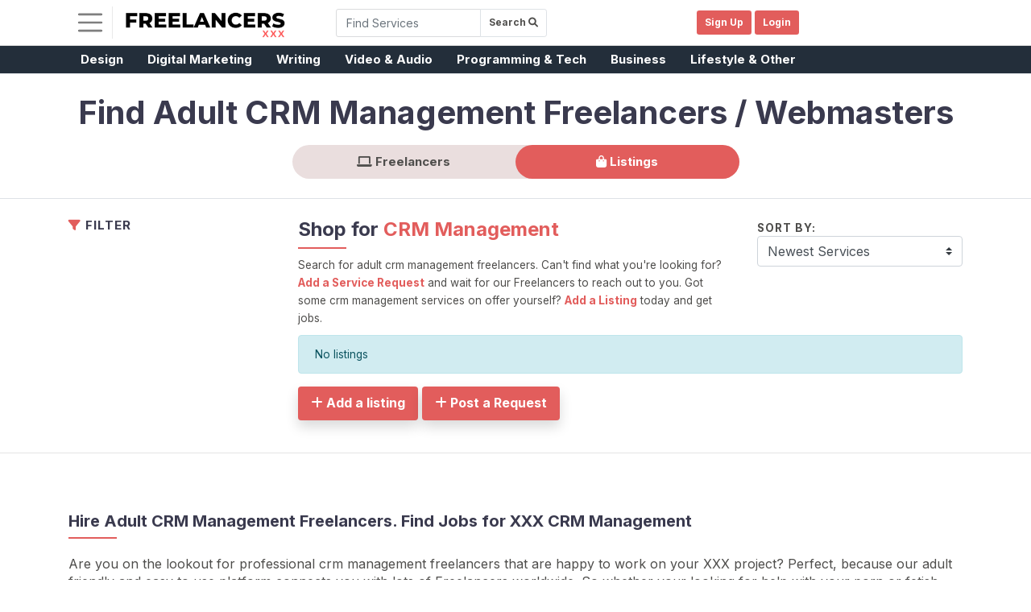

--- FILE ---
content_type: text/html; charset=UTF-8
request_url: https://www.freelancers.xxx/adult-crm-management
body_size: 6701
content:
<!DOCTYPE html>
<html lang="en">
    <head>
        <title>Hire Adult CRM Management  Freelancers
                </title>
        <meta name="description" content="Affordable CRM Management Freelancers for the Adult Industry. Hire &amp; Start Your XXX CRM Management Project today!"/>
        <meta charset="utf-8"/>

        <meta name="viewport" content="width=device-width, initial-scale=1, maximum-scale=1, user-scalable=no"/>
        <meta http-equiv="X-UA-Compatible" content="IE=edge"/>
        <meta name="apple-mobile-web-app-capable" content="yes"/>
        <meta name="apple-mobile-web-app-title" content="Freelancers.xxx">
        <meta name="apple-mobile-web-app-status-bar-style" content="black"/>
        <meta name="mobile-web-app-capable" content="yes"/>
        <link rel="manifest" href="https://www.freelancers.xxx/js/frx-manifest.json" />
        <link rel="icon shortcut" type="image/x-icon" href="https://www.freelancers.xxx/img/frx-favicon.png"/>
        <link rel="apple-touch-icon" sizes="72x72" href="https://www.freelancers.xxx/img/app/frx-apple-touch-icon-72x72.png"/>
        <link rel="apple-touch-icon" sizes="114x114" href="https://www.freelancers.xxx/img/app/frx-apple-touch-icon-114x114.png"/>
        <link rel="apple-touch-icon" href="https://www.freelancers.xxx/img/app/frx-apple-touch-icon-180x180.png"/>
        <link rel="apple-touch-startup-image" href="https://www.freelancers.xxx/img/app/frx-launch.jpg"/>
        <link rel="canonical" href="https://www.freelancers.xxx/adult-crm-management" />
        <link rel="stylesheet" href="https://stackpath.bootstrapcdn.com/bootstrap/4.3.1/css/bootstrap.min.css" integrity="sha384-ggOyR0iXCbMQv3Xipma34MD+dH/1fQ784/j6cY/iJTQUOhcWr7x9JvoRxT2MZw1T" crossorigin="anonymous"/>
        <link href="https://www.freelancers.xxx/font-awesome/css/font-awesome.min.css" rel="stylesheet"/>
        <meta name="google-site-verification" content="LCWvIFrmgNZN7QwR3uUSNGTz_slbP3-4fomjvZrO4UU" />

                    <script async src="https://www.googletagmanager.com/gtag/js?id=UA-229767282-1"></script>
            <script>
                window.dataLayer = window.dataLayer || [];
                function gtag(){dataLayer.push(arguments);}
                gtag('js', new Date());

                gtag('config', 'UA-229767282-1');
            </script>
            <!-- Google tag (gtag.js) -->
            <script async src="https://www.googletagmanager.com/gtag/js?id=G-VRPJVDQGG4"></script>
            <script>
                window.dataLayer = window.dataLayer || [];
                function gtag(){dataLayer.push(arguments);}
                gtag('js', new Date());

                gtag('config', 'G-VRPJVDQGG4');
            </script>
        
        
        <meta name="twitter:card" content="summary" />
        <meta name="twitter:site" content="@freelancersx" />
        <meta name="twitter:creator" content="@freelancersx" />
        <meta name="twitter:title" content="Hire Adult CRM Management  Freelancers" />
        <meta name="twitter:description" content="Affordable CRM Management Freelancers for the Adult Industry. Hire &amp; Start Your XXX CRM Management Project today!" />
        <meta name="twitter:image" content="https://www.freelancers.xxx/img/app/frx-apple-touch-icon-180x180.png" />
        <meta property="og:url" content="https://www.freelancers.xxx/adult-crm-management" />
        <meta property="og:title" content="Hire Adult CRM Management  Freelancers" />
        <meta property="og:description" content="Affordable CRM Management Freelancers for the Adult Industry. Hire &amp; Start Your XXX CRM Management Project today!" />
        <meta property="og:image" content="https://www.freelancers.xxx/img/app/frx-apple-touch-icon-180x180.png" />
        <meta property="og:type" content="website" />
        <meta property="og:site_name" content="Freelancers.xxx">

        <meta name="p:domain_verify" content="68f06c3833a06d42d50631f9b2bc6b63"/>

        <script type="application/ld+json">
        {
            "@context" : "http://schema.org",
            "@type" : "ClothingStore",
            "name":"Freelancers.xxx",
            "url":"https://www.freelancers.xxx",
            "image":"https://www.freelancers.xxx/img/app/frx-apple-touch-icon-180x180.png",
            "email":"hello@freelancers.xxx",
            "aggregateRating":{
                "@type":"AggregateRating",
                "ratingValue":"4.9",
                "reviewCount":"64"
            }
        }
        </script>
        <script src="https://code.jquery.com/jquery-3.2.1.min.js"></script>
        <script src="https://cdnjs.cloudflare.com/ajax/libs/popper.js/1.12.9/umd/popper.min.js" integrity="sha384-ApNbgh9B+Y1QKtv3Rn7W3mgPxhU9K/ScQsAP7hUibX39j7fakFPskvXusvfa0b4Q" crossorigin="anonymous"></script>
        <script src="https://maxcdn.bootstrapcdn.com/bootstrap/4.0.0/js/bootstrap.min.js" integrity="sha384-JZR6Spejh4U02d8jOt6vLEHfe/JQGiRRSQQxSfFWpi1MquVdAyjUar5+76PVCmYl" crossorigin="anonymous"></script>

        <script type="text/javascript" src="https://cdnjs.cloudflare.com/ajax/libs/fancybox/3.5.7/jquery.fancybox.min.js"></script>
        <script type="text/javascript" src="https://cdnjs.cloudflare.com/ajax/libs/jquery-mousewheel/3.1.13/jquery.mousewheel.min.js"></script>
        <link rel="stylesheet" href="https://cdnjs.cloudflare.com/ajax/libs/fancybox/3.5.7/jquery.fancybox.min.css" crossOrigin="anonymous"/>

        <link href="https://cdn.jsdelivr.net/npm/select2@4.0.13/dist/css/select2.min.css" rel="stylesheet" />
        <script src="https://cdn.jsdelivr.net/npm/select2@4.0.13/dist/js/select2.min.js"></script>


        <script src="https://cdnjs.cloudflare.com/ajax/libs/dropzone/5.7.6/dropzone.min.js"></script>
        <link href="https://cdnjs.cloudflare.com/ajax/libs/dropzone/5.7.6/dropzone.min.css" rel="stylesheet">

        <link href="https://www.freelancers.xxx/css/style.css?ver=17" rel="stylesheet"/>
        <script type="text/javascript" src="https://www.freelancers.xxx/js/site.js?ver=17"></script>

                    <link href="https://www.freelancers.xxx/css/frx-style.css?ver=17" rel="stylesheet"/>
        
            </head>
    <body>
        <div>
            <nav class="navbar navbar-expand-lg fixed-top navbar-light main-navbar bg-white">
    <div class="container">
        <button class="px-0 side-navigation-button bg-white" type="button">
            <span class="navbar-toggler-icon"></span>
        </button>
        <a href="https://www.freelancers.xxx">
            <img class="logo d-none d-lg-block ml-3 mr-5" alt="Freelancers.xxx logo" src="https://www.freelancers.xxx/img/frx-logo.png" />
            <img class="logo d-lg-none" alt="Freelancers.xxx logo" src="https://www.freelancers.xxx/img/frx-mobile-logo.png" />
        </a>
        <div class="d-none col-5 d-lg-block" id="search">
            <form method="get" action="https://www.freelancers.xxx/search">
                <div class="input-group search-bar mr-5">
                    <input type="text" name="term" class="form-control col-5" placeholder="Find Services" value=""/>
                    <div class="input-group-append">
                        <button class="btn btn-sm btn-outline-primary mr-5" type="submit"> Search <i class="fa-solid fa-search"></i> </button>
                    </div>
                </div>
            </form>
        </div>
        <div class="font-size-16">
                            <a href="https://www.freelancers.xxx/login" class="btn btn-primary btn-sm float-right ml-1 mr-2"><span>Login</span></a>
                <a href="https://www.freelancers.xxx/sign-up" class="btn btn-primary btn-sm float-right"><span>Sign Up</span></a>
                    </div>
    <div class="collapse navbar-collapse">
    </div>
    </div>
</nav>
<nav class="navbar navbar-secondary navbar-expand-md navbar-light navbar-dropdown border-bottom ">
    <div class="container">
        <ul class="navbar-nav collapse navbar-collapse" id="navbarCollapse">
                            <li class="nav-item dropdown">
                    <a href="https://www.freelancers.xxx/adult-design" class="nav-link"> Design</a>
                    <ul class="dropdown-menu">
                        <li class="nav-item">
                                                                                                <a href="https://www.freelancers.xxx/adult-logo" class="nav-link"> Logo Design</a>
                                                                                                                                <a href="https://www.freelancers.xxx/adult-illustration" class="nav-link"> Illustration</a>
                                                                                                                                <a href="https://www.freelancers.xxx/adult-app-and-web-design" class="nav-link"> App &amp; Web Design</a>
                                                                                                                                <a href="https://www.freelancers.xxx/adult-visual-design" class="nav-link"> Visual Design</a>
                                                                                                                                <a href="https://www.freelancers.xxx/adult-print-design" class="nav-link"> Print Design</a>
                                                                                                                                <a href="https://www.freelancers.xxx/adult-custom-body-message" class="nav-link"> Custom Body Message</a>
                                                                                                                                                                                                                                                                                                                                                                                                                                                                                                                                                                                                                                                                                                                                                                                                                                                                                                                                                                                                                                                                                                                                                                                                                                                                                                                                                                                                                                                                                                                                                                                                                                                                                                                                                                                                                                                                                                                                                                                                                                                                                                                        <a href="https://www.freelancers.xxx/categories#category-design" class="nav-link">More...</a>
                                                    </li>
                    </ul>
                </li>
                            <li class="nav-item dropdown">
                    <a href="https://www.freelancers.xxx/adult-marketing" class="nav-link"> Digital Marketing</a>
                    <ul class="dropdown-menu">
                        <li class="nav-item">
                                                                                                <a href="https://www.freelancers.xxx/adult-social-media" class="nav-link"> Social Media</a>
                                                                                                                                <a href="https://www.freelancers.xxx/adult-seo" class="nav-link"> SEO</a>
                                                                                                                                <a href="https://www.freelancers.xxx/adult-content-marketing" class="nav-link"> Content Marketing</a>
                                                                                                                                <a href="https://www.freelancers.xxx/adult-advertising" class="nav-link"> Advertising</a>
                                                                                                                                                                                                                                                                                                                                                                                                                                                                                                                                                                                                                                                                                                                                                                                                                                                                                                                                                                                                                                                                                                                                                                                                                                                                                                                                                                        <a href="https://www.freelancers.xxx/categories#category-marketing" class="nav-link">More...</a>
                                                    </li>
                    </ul>
                </li>
                            <li class="nav-item dropdown">
                    <a href="https://www.freelancers.xxx/adult-writing" class="nav-link"> Writing</a>
                    <ul class="dropdown-menu">
                        <li class="nav-item">
                                                                                                <a href="https://www.freelancers.xxx/adult-content-writing" class="nav-link"> Content Writing</a>
                                                                                                                                <a href="https://www.freelancers.xxx/adult-translating" class="nav-link"> Translating</a>
                                                                                                                                                                                                                                                                                                                                                                                                                                                                                                                                                                                                                                                                                                                                                                                                                                                                                                                                                                                                                                                                                                                                                                                                                                                                                                                                                                                                                                                                                                                                                                                                                                                                                                                                                                                                                                                                        <a href="https://www.freelancers.xxx/categories#category-writing" class="nav-link">More...</a>
                                                    </li>
                    </ul>
                </li>
                            <li class="nav-item dropdown">
                    <a href="https://www.freelancers.xxx/adult-video-and-audio" class="nav-link"> Video &amp; Audio</a>
                    <ul class="dropdown-menu">
                        <li class="nav-item">
                                                                                                <a href="https://www.freelancers.xxx/adult-video" class="nav-link"> Video</a>
                                                                                                                                <a href="https://www.freelancers.xxx/adult-audio" class="nav-link"> Audio</a>
                                                                                                                                <a href="https://www.freelancers.xxx/adult-phone-play" class="nav-link"> Phone Play</a>
                                                                                                                                                                                                                                                                                                                                                                                                                                                                                                                                                                                                                                                                                                                                                                                                                                                                                                                                                                                                                                                                                                                                                                                                                                                                                                                                                                                                                                                                                                                                                                                                                                                                                                                                                                                                                                                                                                                                                                                                                                                                                                                                                                                                                                                                                                                                                                                                                                                                                                                                                                                                                                                                                                                                                                                                                                                                                                                                                                                                                                                            <a href="https://www.freelancers.xxx/categories#category-video-and-audio" class="nav-link">More...</a>
                                                    </li>
                    </ul>
                </li>
                            <li class="nav-item dropdown">
                    <a href="https://www.freelancers.xxx/adult-tech" class="nav-link"> Programming &amp; Tech</a>
                    <ul class="dropdown-menu">
                        <li class="nav-item">
                                                                                                <a href="https://www.freelancers.xxx/adult-development" class="nav-link"> Development</a>
                                                                                                                                <a href="https://www.freelancers.xxx/adult-e-commerce" class="nav-link"> E-commerce</a>
                                                                                                                                <a href="https://www.freelancers.xxx/adult-data" class="nav-link"> Data</a>
                                                                                                                                                                                                                                                                                                                                                                                                                                                                                                                                                                                                                                                                                                                                                                                                                                                                                                                                                                                                                                                                                                                                                                                                                                                                                                                                                                                                                                                                                                                                                                                                                                                                                    <a href="https://www.freelancers.xxx/categories#category-tech" class="nav-link">More...</a>
                                                    </li>
                    </ul>
                </li>
                            <li class="nav-item dropdown">
                    <a href="https://www.freelancers.xxx/adult-business" class="nav-link"> Business</a>
                    <ul class="dropdown-menu">
                        <li class="nav-item">
                                                                                                <a href="https://www.freelancers.xxx/adult-sales" class="nav-link"> Sales</a>
                                                                                                                                <a href="https://www.freelancers.xxx/adult-management" class="nav-link"> Management</a>
                                                                                                                                <a href="https://www.freelancers.xxx/adult-presentations" class="nav-link"> Presentations</a>
                                                                                                                                <a href="https://www.freelancers.xxx/adult-accountancy" class="nav-link"> Accountancy / Taxes</a>
                                                                                                                                <a href="https://www.freelancers.xxx/adult-onlyfans-assistance" class="nav-link"> OnlyFans Assistance</a>
                                                                                                                                                                                                                                                                                                                                                                                                                                                                                                                                                                                                                                                                                                                                                                                                                                                                        <a href="https://www.freelancers.xxx/categories#category-business" class="nav-link">More...</a>
                                                    </li>
                    </ul>
                </li>
                            <li class="nav-item dropdown">
                    <a href="https://www.freelancers.xxx/adult-lifestyle" class="nav-link"> Lifestyle &amp; Other</a>
                    <ul class="dropdown-menu">
                        <li class="nav-item">
                                                                                                <a href="https://www.freelancers.xxx/adult-models-actors" class="nav-link"> Models &amp; Actors</a>
                                                                                                                                <a href="https://www.freelancers.xxx/adult-coaching" class="nav-link"> Coaching</a>
                                                                                                                                <a href="https://www.freelancers.xxx/adult-health-fitness" class="nav-link"> Health &amp; Fitness</a>
                                                                                                                                <a href="https://www.freelancers.xxx/adult-other" class="nav-link"> Other</a>
                                                                                                                                <a href="https://www.freelancers.xxx/adult-toy-reviewing" class="nav-link"> Toy Reviewing</a>
                                                                                                                                                                                                                                                                                                                                                                                                                                                                                                <a href="https://www.freelancers.xxx/categories#category-lifestyle" class="nav-link">More...</a>
                                                    </li>
                    </ul>
                </li>
                    </ul>
    </div>
</nav>
                                        <div class="HeroLanding py-4"
                    >
        <div class="container text-center">
            <h1 class="mb-0
                                ">Find Adult CRM Management Freelancers / Webmasters
            </h1>
            <ul class="nav toggle-design offset-lg-3 col-lg-6 mt-3">
                <li class="nav-item col px-0">
                    <a class="nav-link"  href="https://www.freelancers.xxx/freelancers/crm-management"><i class="fa-solid fa-laptop"></i> Freelancers</a>
                </li>
                <li class="nav-item col px-0">
                    <a class="nav-link active" aria-current="page" href="https://www.freelancers.xxx/adult-crm-management"><i class="fa-solid fa-shopping-bag"></i> Listings</a>
                </li>
            </ul>
        </div>
    </div>
    <div class="container py-lg-4 py-3">
















































        <div class="row">
            <div class="col-12 col-lg-9 order-2">
                <div class="row">
                    <div class="col-lg-8">
                        <h3>Shop for <span class="brand">CRM Management </span></h3>
                        <span class="brand-hr mb-1"></span>

                        <p class="small">Search for adult crm management freelancers.
                        Can't find what you're looking for? <a href="https://www.freelancers.xxx/request/add" class="brand">Add a Service Request</a> and wait for our Freelancers to reach out to you.
                        Got some crm management services on offer yourself? <a href="https://www.freelancers.xxx/listing/add" class="brand">Add a Listing</a> today and get jobs.</p>

                                                
                            
                        
                    </div>
                    <div class="col-lg-4">
                        <span class="subtitle small">Sort By:</span>
                        <select class="custom-select mb-3" onchange="if(this.value) window.location.href=this.value">
                            <option value="https://www.freelancers.xxx/adult-crm-management?sort=new&amp;page=1" >Newest Services</option>
                            <option value="https://www.freelancers.xxx/adult-crm-management?sort=old&amp;page=1" >Oldest Services</option>
                            <option value="https://www.freelancers.xxx/adult-crm-management?sort=priceLow&amp;page=1" >Lowest Price</option>
                            <option value="https://www.freelancers.xxx/adult-crm-management?sort=priceHigh&amp;page=1" >Highest Price</option>
                        </select>
                    </div>
                </div>
                                <div class="alert alert-info small">No listings</div>
                                                    
                
                <a href="https://www.freelancers.xxx/listing/add" class="btn btn-primary px-3 pt-2 shadow">
                    <i class="fas fa-plus"></i> Add a listing
                </a>
                <a href="https://www.freelancers.xxx/request/add" class="btn btn-primary px-3 pt-2 shadow">
                    <i class="fas fa-plus"></i> Post a Request
                </a>
            </div>
            <div class="col-12 col-lg-3 mb-3 order-1">
                <h5 class="mb-3 filter-expand subtitle"><i class="fas fa-filter brand"></i> Filter</h5>
                <div class="filter-section">
                                        
                    
                    
                                    </div>
            </div>
        </div>
    </div>
    <hr/>
            <div class="container my-5">
                    </div>
        <div class="container pt-4 pb-5">
                    <h5>Hire Adult CRM Management Freelancers. Find Jobs for XXX CRM Management</h5>
            <span class="brand-hr"></span>

            <p class="font-size-16">Are you on the lookout for professional crm management freelancers that are happy to work on your XXX project? Perfect, because our adult friendly and easy to use platform connects you with lots of Freelancers worldwide. So whether your looking for help with your porn or fetish website, social media or cam sites our freelancers have got the right experience to service your requirements.<br />
<br />
                It couldn&#039;t be easier to find the right freelance crm management contractor. Simply search through our posted jobs, select the one that suits and make payment. All with the security that if your crm management job is not delivered we will refund you 100% of the cost!<br />
<br />
                Our adult friendly crm management pros could help you with CRM, Customer Relationship Management, Sales, Marketing, Customer Service, Lead Generation, Data Management, Analytics, Automation, Integration<br />
<br />
Freelancers.xxx is a professional and adult-friendly platform that connects freelancers with customers in need of help with CRM Management. Our platform is designed to provide a seamless experience for both freelancers and customers, ensuring that everyone gets the support they need to succeed.<br />
<br />
As a customer looking for help with CRM Management, there are a few things to keep in mind to ensure your success:<br />
<br />
- Clearly define your goals and objectives for your CRM system<br />
- Identify the key data points you need to track and manage<br />
- Choose a CRM platform that meets your needs and budget<br />
- Develop a plan for data entry and management<br />
- Train your team on how to use the CRM system effectively<br />
<br />
To help you establish good CRM Management, we recommend using the following tools:<br />
<br />
- CRM software such as Salesforce, HubSpot, or Zoho<br />
- Data analytics tools such as Google Analytics or Mixpanel<br />
- Email marketing tools such as Mailchimp or Constant Contact<br />
- Social media management tools such as Hootsuite or Buffer<br />
<br />
Our freelancers are experts in CRM Management and can help you with a variety of tasks, including:<br />
<br />
- Setting up and configuring your CRM system<br />
- Developing custom reports and dashboards<br />
- Integrating your CRM system with other tools and platforms<br />
- Training your team on how to use the CRM system effectively<br />
- Providing ongoing support and maintenance for your CRM system<br />
<br />
If you need help with CRM Management, our freelancers are here to help. Contact us today to learn more about how we can help you succeed.<br />
 <br />
 To be great at CRM management, it is important to first understand the needs and preferences of your customers. This can be achieved by collecting and analyzing data on their behavior, interactions, and feedback. Once you have a clear understanding of your customers, you can tailor your communication and marketing strategies to meet their needs and expectations.<br />
<br />
Another important aspect of CRM management is to ensure that your team is well-trained and equipped with the necessary tools and resources to effectively manage customer relationships. This includes providing ongoing training and support, as well as investing in technology and software that can streamline processes and improve efficiency. Additionally, it is important to regularly evaluate and adjust your CRM strategies based on feedback and performance metrics to ensure that you are continuously improving and meeting the needs of your customers.</p>
            <hr/>
                    </div>
        </div>
        <nav>
<div class="side-navigation">
    <span class="side-navigation-button close-nav border-0">&times;</span>
            <a class="text-center" href="https://www.freelancers.xxx/login">
            <img src="https://www.freelancers.xxx/img/users/user.png" alt="FRX Login" class="img-thumbnail rounded-circle object-fit-cover" style="width: 50px; height: 50px;"/>
        </a>
        <a class="text-center font-weight-bold" href="https://www.freelancers.xxx/login">Login</a>
                <hr/>
        <a class="subtitle text-center font-weight-bold" href="https://www.freelancers.xxx/sign-up">Sign Up <span class="brand">Free ></span> </a>
        <hr/>
        <a class="text-center font-weight-bold mx-3 rounded-pill btn btn-outline-secondary mb-2" href="https://www.freelancers.xxx/listing/add"><i class="fas fa-plus"></i>  Add Listing</a>
        <a class="text-center font-weight-bold mx-3 rounded-pill btn btn-outline-secondary mb-2" href="https://www.freelancers.xxx/request/add"><i class="fas fa-plus"></i> Post a Request</a>
        <hr/>
        
    

    <div class="my-2">
                                    <div class="btn-group btn-block mt-0">
                    <button type="button" class="btn btn-sm btn-block btn-menu dropdown-toggle" data-toggle="dropdown" aria-haspopup="true" aria-expanded="false">
                        <i class="fas fa-angle-right mr-1 text-body"></i>   Design
                    </button>
                    <div class="dropdown-menu">
                                                                                    <a class="dropdown-item" href="https://www.freelancers.xxx/adult-logo"> Logo Design</a>
                                                                                                                <a class="dropdown-item" href="https://www.freelancers.xxx/adult-illustration"> Illustration</a>
                                                                                                                <a class="dropdown-item" href="https://www.freelancers.xxx/adult-app-and-web-design"> App &amp; Web Design</a>
                                                                                                                <a class="dropdown-item" href="https://www.freelancers.xxx/adult-visual-design"> Visual Design</a>
                                                                                                                <a class="dropdown-item" href="https://www.freelancers.xxx/adult-print-design"> Print Design</a>
                                                                                                                <a class="dropdown-item" href="https://www.freelancers.xxx/adult-custom-body-message"> Custom Body Message</a>
                                                                                                                                                                                                                                                                                                                                                                                                                                                                                                                                                                                                                                                                                                                                                                                                                                                                                                                                                                                                                                                                                                                                                                                                                                                                                                                                                                                                                                                                                                                                                                                                                                                                                                                                                                                                                                        <a href="https://www.freelancers.xxx/categories#category-design" class="nav-link">More...</a>
                                            </div>
                </div>
                            <div class="btn-group btn-block mt-0">
                    <button type="button" class="btn btn-sm btn-block btn-menu dropdown-toggle" data-toggle="dropdown" aria-haspopup="true" aria-expanded="false">
                        <i class="fas fa-angle-right mr-1 text-body"></i>   Digital Marketing
                    </button>
                    <div class="dropdown-menu">
                                                                                    <a class="dropdown-item" href="https://www.freelancers.xxx/adult-social-media"> Social Media</a>
                                                                                                                <a class="dropdown-item" href="https://www.freelancers.xxx/adult-seo"> SEO</a>
                                                                                                                <a class="dropdown-item" href="https://www.freelancers.xxx/adult-content-marketing"> Content Marketing</a>
                                                                                                                <a class="dropdown-item" href="https://www.freelancers.xxx/adult-advertising"> Advertising</a>
                                                                                                                                                                                                                                                                                                                                                                                                                                                                                                                                                                                                                                                                                                                                                                                                                                                                                                                                                                                                                                                                                                                                                                                        <a href="https://www.freelancers.xxx/categories#category-marketing" class="nav-link">More...</a>
                                            </div>
                </div>
                            <div class="btn-group btn-block mt-0">
                    <button type="button" class="btn btn-sm btn-block btn-menu dropdown-toggle" data-toggle="dropdown" aria-haspopup="true" aria-expanded="false">
                        <i class="fas fa-angle-right mr-1 text-body"></i>   Writing
                    </button>
                    <div class="dropdown-menu">
                                                                                    <a class="dropdown-item" href="https://www.freelancers.xxx/adult-content-writing"> Content Writing</a>
                                                                                                                <a class="dropdown-item" href="https://www.freelancers.xxx/adult-translating"> Translating</a>
                                                                                                                                                                                                                                                                                                                                                                                                                                                                                                                                                                                                                                                                                                                                                                                                                                                                                                                                                                                                                                                                                                                                                                                                                                                                                                                                                                                                                                                                                                                                                                                                                        <a href="https://www.freelancers.xxx/categories#category-writing" class="nav-link">More...</a>
                                            </div>
                </div>
                            <div class="btn-group btn-block mt-0">
                    <button type="button" class="btn btn-sm btn-block btn-menu dropdown-toggle" data-toggle="dropdown" aria-haspopup="true" aria-expanded="false">
                        <i class="fas fa-angle-right mr-1 text-body"></i>   Video &amp; Audio
                    </button>
                    <div class="dropdown-menu">
                                                                                    <a class="dropdown-item" href="https://www.freelancers.xxx/adult-video"> Video</a>
                                                                                                                <a class="dropdown-item" href="https://www.freelancers.xxx/adult-audio"> Audio</a>
                                                                                                                <a class="dropdown-item" href="https://www.freelancers.xxx/adult-phone-play"> Phone Play</a>
                                                                                                                                                                                                                                                                                                                                                                                                                                                                                                                                                                                                                                                                                                                                                                                                                                                                                                                                                                                                                                                                                                                                                                                                                                                                                                                                                                                                                                                                                                                                                                                                                                                                                                                                                                                                                                                                                                                                                                                                                                                                                                                                                                                                                                                                                                                                                                                                                                                                                                                                                                                                                                                    <a href="https://www.freelancers.xxx/categories#category-video-and-audio" class="nav-link">More...</a>
                                            </div>
                </div>
                            <div class="btn-group btn-block mt-0">
                    <button type="button" class="btn btn-sm btn-block btn-menu dropdown-toggle" data-toggle="dropdown" aria-haspopup="true" aria-expanded="false">
                        <i class="fas fa-angle-right mr-1 text-body"></i>   Programming &amp; Tech
                    </button>
                    <div class="dropdown-menu">
                                                                                    <a class="dropdown-item" href="https://www.freelancers.xxx/adult-development"> Development</a>
                                                                                                                <a class="dropdown-item" href="https://www.freelancers.xxx/adult-e-commerce"> E-commerce</a>
                                                                                                                <a class="dropdown-item" href="https://www.freelancers.xxx/adult-data"> Data</a>
                                                                                                                                                                                                                                                                                                                                                                                                                                                                                                                                                                                                                                                                                                                                                                                                                                                                                                                                                                                                                                                                                                                                                                                                                                                                                                                                                                                                                                                            <a href="https://www.freelancers.xxx/categories#category-tech" class="nav-link">More...</a>
                                            </div>
                </div>
                            <div class="btn-group btn-block mt-0">
                    <button type="button" class="btn btn-sm btn-block btn-menu dropdown-toggle" data-toggle="dropdown" aria-haspopup="true" aria-expanded="false">
                        <i class="fas fa-angle-right mr-1 text-body"></i>   Business
                    </button>
                    <div class="dropdown-menu">
                                                                                    <a class="dropdown-item" href="https://www.freelancers.xxx/adult-sales"> Sales</a>
                                                                                                                <a class="dropdown-item" href="https://www.freelancers.xxx/adult-management"> Management</a>
                                                                                                                <a class="dropdown-item" href="https://www.freelancers.xxx/adult-presentations"> Presentations</a>
                                                                                                                <a class="dropdown-item" href="https://www.freelancers.xxx/adult-accountancy"> Accountancy / Taxes</a>
                                                                                                                <a class="dropdown-item" href="https://www.freelancers.xxx/adult-onlyfans-assistance"> OnlyFans Assistance</a>
                                                                                                                                                                                                                                                                                                                                                                                                                                                                                                                                                                                                                                                                                                                                                        <a href="https://www.freelancers.xxx/categories#category-business" class="nav-link">More...</a>
                                            </div>
                </div>
                            <div class="btn-group btn-block mt-0">
                    <button type="button" class="btn btn-sm btn-block btn-menu dropdown-toggle" data-toggle="dropdown" aria-haspopup="true" aria-expanded="false">
                        <i class="fas fa-angle-right mr-1 text-body"></i>   Lifestyle &amp; Other
                    </button>
                    <div class="dropdown-menu">
                                                                                    <a class="dropdown-item" href="https://www.freelancers.xxx/adult-models-actors"> Models &amp; Actors</a>
                                                                                                                <a class="dropdown-item" href="https://www.freelancers.xxx/adult-coaching"> Coaching</a>
                                                                                                                <a class="dropdown-item" href="https://www.freelancers.xxx/adult-health-fitness"> Health &amp; Fitness</a>
                                                                                                                <a class="dropdown-item" href="https://www.freelancers.xxx/adult-other"> Other</a>
                                                                                                                <a class="dropdown-item" href="https://www.freelancers.xxx/adult-toy-reviewing"> Toy Reviewing</a>
                                                                                                                                                                                                                                                                                                                                                                                                                                <a href="https://www.freelancers.xxx/categories#category-lifestyle" class="nav-link">More...</a>
                                            </div>
                </div>
                                    </div>
    <hr/>
    <form method="get" action="https://www.freelancers.xxx/search">
        <p class="mb-1 subtitle small">Search</p>
        <div class="input-group search-bar">
            <input type="text" name="term" class="form-control" placeholder="Search users / listings" value=""/>
            <div class="input-group-append">
                <button class="btn btn-primary" type="submit"><i class="fas fa-search"></i></button>
            </div>
        </div>
    </form>
    <hr/>
    
    <a href="https://www.freelancers.xxx/contact-us"><i class="fas fa-question-circle mr-1"></i> Contact / Support</a>
    <a href="https://www.freelancers.xxx/blog"><i class="fas fa-newspaper mr-1"></i> Blog</a>
            <hr/>
    </div>
    <div class="side-navigation-background side-navigation-button"></div>
</nav>
        <footer>
    <div class="container py-5">
        <div class="row">
            <div class="col-lg-4">
                <h5>Freelancers.xxx &copy; 2025</h5>
                <p class="small text-secondary">Freelancers.xxx is an adult-friendly platform, built to provide a safe space to advertise and find freelance services to support your adult business. From digital marketing to sex worker taxes, you can find industry specialists to help your business grow.</p>
                <p>
                    <a target="_blank" href="https://www.twitter.com/freelancersx">
                        <i class="fab fa-twitter fa-2x"></i>
                    </a>
                    &nbsp;
                    <a target="_blank" href="https://www.instagram.com/freelancersx">
                        <i class="fab fa-instagram fa-2x"></i>
                    </a>
                </p>
            </div>
            <div class="col-lg-4">
                <h5>Newsletter</h5>
                <p>Discover the latest opportunities, connect with adult-friendly freelancers or clients in one place and learn tips and tricks from your peers.</p>
                <form id="newsletterForm" method="POST" action="/newsletter-subscribe" class="mb-2">
    <input type="hidden" name="_token" value="KIBbClwIEdUKktpDNxEZCDzOZE8A98kmJp56qRMB">    <label for="email">Email address:</label>
    <input type="email" class="form-control" id="email" name="email" required>
    <div class="invalid-feedback">Please provide a valid email and make sure you haven't already signed up with it.</div>
    <div class="valid-feedback">Please provide a valid email and make sure you haven't already signed up with it.</div>

    <select class="form-control mt-2 mb-2" style="padding: 0px !important" id="role" name="role" required>
        <option value="">Select...</option>
        <option value="freelancer" >I'm a Freelancer looking for a project</option>
        <option value="client" >I'm a Client looking to get a job done</option>
    </select>
    <div class="invalid-feedback">Please select either Freelancer or Client.</div>

    <button type="submit" class="btn btn-primary">Sign Up</button>
</form>
            </div>
            <div class="col-lg-4">
                <h5>Information</h5>
                <p class="small mb-1"><a href="https://www.freelancers.xxx/blog">Blog</a></p>
                <p class="small mb-1"><a href="https://www.freelancers.xxx/frequently-asked-questions">FAQs</a></p>
                <p class="small mb-1"><a href="https://www.freelancers.xxx/best-adult-affiliate-program">Affiliate Program</a></p>
                <p class="small mb-1"><a href="https://www.freelancers.xxx/categories">Categories</a></p>
                <p class="small mb-1"><a href="https://www.freelancers.xxx/contact-us">Contact Us</a></p>
                <p class="small mb-1"><a href="https://www.freelancers.xxx/terms-conditions">Terms & Conditions</a></p>
                <p class="small mb-1"><a href="https://www.freelancers.xxx/privacy-policy">Privacy Policy</a></p>
            </div>
            
        </div>
        
        <p class="small text-secondary mt-4">This website may contain adult material, all persons appearing on this site have identified to us that they are 18 or above.</p>
        <img src="https://www.freelancers.xxx/img/cards.png" alt="Payments with Mastercard & Visa"/>
            </div>
</footer>
    <script defer src="https://static.cloudflareinsights.com/beacon.min.js/vcd15cbe7772f49c399c6a5babf22c1241717689176015" integrity="sha512-ZpsOmlRQV6y907TI0dKBHq9Md29nnaEIPlkf84rnaERnq6zvWvPUqr2ft8M1aS28oN72PdrCzSjY4U6VaAw1EQ==" data-cf-beacon='{"version":"2024.11.0","token":"eb1ad19d3b8c4efbbf6bfe4483b584d1","r":1,"server_timing":{"name":{"cfCacheStatus":true,"cfEdge":true,"cfExtPri":true,"cfL4":true,"cfOrigin":true,"cfSpeedBrain":true},"location_startswith":null}}' crossorigin="anonymous"></script>
</body>
</html>


--- FILE ---
content_type: text/css
request_url: https://www.freelancers.xxx/css/style.css?ver=17
body_size: 4089
content:
@import url('https://fonts.googleapis.com/css2?family=Inter:wght@400;700&display=swap');

.option-button {
    border: 1px solid #ccc;
    border-radius: 5px;
    padding: 20px;
    text-align: center;
    cursor: pointer;
    transition: background-color 0.3s ease;
  }

  .option-button:hover {
    background-color: #f8f9fa;
  }

  .option-button h4 {
    margin-bottom: 10px;
  }

  .option-button p {
    color: #6c757d;
  }


.dropzone {
    border: 2px dashed #aaa;
    border-radius: .50rem!important;
    padding: 5px 5px;
}

.navbar-light .navbar-nav .nav-link {
    color: inherit;
}

.dz-preview .dz-image img{
    width: 100px;
    height: 100px;
    object-fit: cover;
}

.dropzone .dz-preview .dz-image {
    width: 100px;
    height: 100px;
}

.dropzone .dz-preview:hover .dz-image img {
    filter: blur(0px);
}

.dz-size, .dz-filename {
    display: none;
}

.img-square .icon{
    position: absolute;
    top: 0px;
    right: 5px;
    background: #fff;
}

.user-circle .online {
    position: absolute;
    bottom: -2px;
    right: 3px;
    font-size: 20px;
    color: #55b72d;
}



@media (max-width: 767.98px) {
    .user-circle .online {
        bottom: -3px;
        right: 10px;
    }
}

.comment-divider {
    position: absolute;
    font-size: 35px;
    color: #f3f3f3;
    right: -8px;
    top: 0px;
}

.help-text {
    font-size: 13px;
    margin-top: 5px;
}

.breakword {
    word-break: break-word;
}

.line-height-1 {
    line-height: 1;
}

.font-size-13 {
    font-size: 13px;
}

.font-size-16 {
    font-size: 16px;
}

.font-size-18 {
    font-size: 18px;
    line-height: 24px;
}

.font-size-60 {
    font-size: 60px;
}

.order-2 .comment-divider {
    left: -8px;
    top: 0px;
}

.seller-data {
    background: black;
    position: absolute;
    bottom: 10px;
    z-index: 10;
    background-color: rgba(0, 0, 0, 0.8);
    overflow: hidden;
    width: 90%
}

.search-bar .form-control {
    min-height: 20px !important;
    font-size: 14px !important;
    border: 1px solid #dadbdd;
    padding: 12px;
    border-radius: 3px;
}

.search-bar .form-control:focus {
    outline: none;
    -webkit-appearance: none;
    outline-color: transparent;
    outline-style: none;
    outline:none;
}

.search-bar button {
    padding: 12px;
    min-height: 20px !important;
    padding: 0px 10px;
    outline: none;

}

.divider {
    border-right: 1px solid #eee;
}

.navbar-default .navbar-nav > li.dropdown:hover > a,
.navbar-default .navbar-nav > li.dropdown:hover > a:hover,
.navbar-default .navbar-nav > li.dropdown:hover > a:focus {
    background-color: rgb(231, 231, 231);
    color: rgb(85, 85, 85);
}

.table th {}
th {
    text-transform: uppercase;
    letter-spacing: 0.2em;
    font-size: 14px;
}

ul {

}

li.dropdown:hover > .dropdown-menu, navbar-dropdown:hover > .dropdown-menu {
    display: block;
}

li.dropdown .nav-item .nav-link{
    color: #999;
}

li.dropdown .nav-item .nav-link:hover{
    background: #f9f9f9;
}

.list-inline {
    border-bottom: 1px solid #d9d9d9;
    background: #fff;
    margin:0;
}
.list-inline-item {
    margin: 0px !important;
}


.list-inline-item a {
    border-bottom: 2px solid transparent;
    color: inherit;
    display: list-item;
    border-radius: 30px;
    margin-right: 5px;
    background: #FAFAFA;
    margin-bottom: 10px;
    padding: 5px 15px;
}

.list-inline-item a.active {
    background: #ed3e6a !important;
    color: #fff;
    border-bottom: 3px solid #ca0345;
}

.list-inline-item a:hover {
    background: #999;
    color: #fff;
}

.user-button-bottom-right {
    position: absolute;
    bottom: 5px;
    right: 10px;
    width: 40px;
    border: 4px solid #fff;
    background: white;
}

.user-button-top-right {
    position: absolute;
    top: 0px;
    right: 10px;
    height: 40px;
    width: 40px;
    border: 4px solid #fff;
    background: white;
}

.message-left {
    background: #f8f9fa;
    border-radius: 0 10px 10px 0;
}

.message-right {
    background: #f9f9f9;
    border-radius: 10px 0 0 10px;
}

body {
    font-family: 'Inter', sans-serif;
    margin-top: 57px;
    -webkit-font-smoothing: antialiased;
    word-wrap: break-word;
    color: #4f4e4c;
    font-weight: 400;
    /*letter-spacing: -0.1px;*/
    font-size: 16px;
    line-height: 22px;
}

.text-body {
    color: #4f4e4c;
}

a {
    color: inherit;
    font-weight: 700;
}

a:hover {
    color: inherit;
}

a:hover {
    text-decoration: none;
}

.bg-brand {
    background: #ee0979;
}

.border-left-1 {
    border-left: 3px solid #407dab;
}

.border-left-2 {
    border-left: 3px solid #ee0979;
}

.border-left-10, .border-left-11  {
    border-left: 3px solid firebrick;
}

.border-left-12  {
    border-left: 3px solid orange;
}

.fc-button-group {
    display: none;
}

.brand-picture-bg {
    background: url('../img/buy-sell-ad.png');
    background-size: cover;
    color: #fff;
}

.brand {
    color: #ed3e6a;
}

.brand-light {
    color: #f5c6d2;
}

.brand-border {
    border: 1px solid #ed3e6a;
}

.brand-hr {
    width: 60px;
    border-top: 2px solid #ed3e6a;
    display: block;
    padding-bottom: 5px;
    margin-bottom: 15px;
}

.text-success {
    color: #48a248 !important;
}


.text-warning {
    color: #f97910 !important;
}

.breadcrumb {
    background: none;
    font-size: 13px;
    padding: 0;
}

.breadcrumb a {
    font-weight: 500;
}

.breadcrumb-item + .breadcrumb-item::before {
    content: "> ";
}

.main-navbar {
    padding: 4px 0;
}

.main-navbar .left-nav li .nav-link {
    border-left: 1px solid #f7f7f7;
    padding: 20px 0 20px 30px;
    letter-spacing: 2px;
    font-size: 14px;
}

.main-navbar .left-nav li:hover, .main-navbar .left-nav li:hover .nav-link  {
    background: #ed3e6a;
    color: #fff;
}

.main-navbar .left-nav li.active, .main-navbar .left-nav li.active .nav-link  {
    background: #4c4c4c;
    color: #fff !important;
}

.logo {
    height: 48px;
}


.search .form-control {
    padding: 20px 20px !important;
    min-height: 0 !important;
}

h1,
h2,
h3,
h4,
h5,
h6 {
    font-weight: 700 !important;
    color: #3a3a4e;
}


h1 {
    font-size: 28px;
}

h2 {
    font-size: 26px;
}

h3 {
    font-size: 24px;
}

h4 {
    font-size: 22px;
}

h5 {
    font-size: 20px;
}
.btn {
    font-weight: 700;
    font-size: 16px;
    padding: 10px 20px;
}

.btn-sm {
    padding: 6px 10px;
    font-size: 12px;
}

.cursor-pointer {
    cursor: pointer;
}

.btn-xl {
    padding: 20px 50px;
}

label {
    font-weight: 700;
    text-align: left !important;
    text-transform: uppercase;
    font-size: 14px;
    letter-spacing: 0.1em;
}

.subtitle {
    font-size: 15px;
    line-height: 18px;
    font-weight: 600;
    font-style: normal;
    text-transform: uppercase;
    letter-spacing: 1px;
}

.form-control {
    padding: 20px;
    min-height: 55px;
    font-size: 18px;
    border-radius: 10px;
}

.form-control-sm {
    padding: 10px !important;
    font-size: 14px !important;
    border-radius: 10px !important;
    min-height: 0;
}

textarea.form-control {
    padding: 15px;
    font-size: 16px;

}

.form-check-label {
    cursor: pointer;
    margin-top: 3px;
}

.form-group {
    margin-bottom: 25px;
}
.bg-black {
    background-color: #000 !important;
}

.rounded-pill {
    border-radius: 5rem;
}
.navbar-secondary {
    background: #232e3a!important
}

.navbar-secondary .navbar-brand {
    text-transform: uppercase;
    font-size: 1rem;
    letter-spacing: 0.1rem;
    font-weight: 700;
}

.navbar-secondary .navbar-nav {
    padding: 0 0
}

.navbar-secondary .navbar-nav .nav-item .nav-link {
    padding: 6px 15px;
    font-weight: bold;
    font-size: 15px;
    color: white;
    background: #232e3a!important
}

.btn-outline-white {
    border: 0;
    color: white;
    background: transparent;
    border: 1px solid white;
}

.navbar-secondary .navbar-nav .nav-item .nav-link:hover {
    background: #15191e !important
}

.navbar-secondary {
    background-color: rgba(0, 0, 0, 0.7);
    padding: 0px;
}

.navbar-dark .navbar-nav .nav-link {
    color: #fff;
}

.dropdown-menu {
    border-radius: 0;
    padding: 0;
    margin-top: 0
}

.dropdown-menu ul li a {
    color: inherit;
}

.dropdown-item {
    color: #4f4e4c;
}

.hide {
    display: none;
}

.main-hero {
    position: relative;
    overflow: hidden;
}

.main-hero h1{
    line-height: 50px;
    font-size: 45px;
}
.small {
    font-size: 85% !important;
}

.img-square {
    position:relative;
    overflow:hidden;
    padding-bottom:100%;
}

.img-fluid {
    width: 100%;
}

.img-square img{
    position:absolute;
    width: 100%;
    height: 100%;
    object-fit: cover;
}

.img-listing {
    position:relative;
    overflow:hidden;
    padding-bottom:60%;
}

.img-square img, .img-listing img{
    position:absolute;
    width: 100%;
    height: 100%;
    object-fit: cover;
}

.listing-main-image {
    object-fit: cover;
    max-height: 400px;
}

.listing .listing-user {
    position: absolute;
    top: -65px;
    right: 25px;
    z-index: 10;
}

.listing .listing-user img {
    height: 65px;
    width: 65px;
    object-fit: cover;
    border: 4px solid #fff;
}

.listing .small-listing-user {
    position: absolute;
    top: -35px;
    right: 5px;
    z-index: 10;
}

.listing .small-listing-user img {
    height: 35px;
    width: 35px;
    object-fit: cover;
    border: 4px solid #fff;
}

.listing-description {
    height: 42px;
    overflow: hidden;
}

.object-fit-cover {
    object-fit: cover;
}

.img-thumbnail {
    padding: 0;
}

.img-square .action {
    position: absolute;
    display: none;
}

.img-square:hover .action {
    bottom: 15px;
    right: 15px;
    z-index: 10;
    display: block;
}

.reveal-product-images {
    background: black;
    width: 100%;
    text-align: center;
    z-index: 20;
    opacity: 0.95;
}

.stars {
    display: inline-block;
}

input.star {
    display: none; }

label.star {
    float: right;
    padding: 0 3px 0 0;
    font-size: 35px;
    color: #cccccc;
    transition: all .2s;
    cursor: pointer;
}

input.star:checked ~ label.star:before {
    color: #ee0979;
    transition: all .25s;
    font-family: "Font Awesome 5 Free"; content: "\f005";
}

label.star:hover {
    transform: rotate(-30deg) scale(1.3); }

label.star:before {
    font-family: "Font Awesome 5 Free"; content: "\f005";
}

.page-link {
    color: #ed3e6a;
}

.page-link:hover {
    color: #ed3e6a;
}

.page-item.active .page-link {
    z-index: 1;
    color: #fff;
    background-color: #ed3e6a;
    border-color: #ed3e6a;
}

.country-flag {
    width: 16px;
    height: 16px;
    object-fit: cover;
    position: relative;
    top: -2px;
}

.star {
    color: #F49139;
    font-size: 18px;
}

.bg-primary {
    background-color: #e25d5c !important;
}

.bg-secondary {
    background: #e25d5c !important;
    color: white
}

.bg-blue {
    background: #202B93;
}

.bg-secondary a {
    color: white !important;
}

.badge-primary {
    background-color: #ee0979 !important;
}

.badge-primary a:hover, .badge-secondary a:hover {
    color: #fff;
}

.badge-secondary {
    background: #9e9e9e;
}

.badge {
    font-weight: bold;
}

.badge-lg {
    font-size: 16px;
}



.nav-tabs .nav-link {
    border: 0;
    border-radius: 0;
    background: #fafafa;
    border-bottom: 1px solid #ddd;
    border-right: 1px solid #ddd;
}

.nav-tabs .nav-link:last-child {
    border-right: 0px
}

.nav-tabs .nav-link.active {
    border-bottom: 0;
    border-radius: 0;
    background: #fff !important;
    color: inherit !important;
}
.nav-item.active {
    background-color: #ee0979 !important;
    color: #fff !important;
}

.nav-item.active a {
    color: #fff;
}

.nav-item.active a {
    color: #fff;
}

.toggle-design  {
    background: #eadede;
    border-radius: 10rem;
    margin-bottom: 0px;
    padding: 0;
}
.toggle-design  .nav-link {
    margin: 0px;
    font-size: 15px;
    padding: 10px 10px
}

.toggle-design .nav-link:last-child {
    border-right: 0px
}

.toggle-design  .nav-link.active {
    border-bottom: 0;
    border-radius: 10rem;
    background: #e25d5c !important;
    color: #fff !important;
}

.toggle-design  .nav-link:hover {
    border-radius: 10rem;
    background: #ccbbbb;
}


.btn-primary {
    background-color: #e25d5c;
    border-color: transparent;
    border: 0;
}

.btn-success {
    background:#1aa463;
    border-color: transparent;
}

.btn-primary:disabled,
.btn-primary[disabled] {
    background-color: #aaa;
    border-color: transparent;
}

.btn-outline-primary {
    border: 1px solid #dee2e6;
    color: #4f4e4c;
    background: #fff;
}

.circle-icon {
    background: #f9f9f9;
    padding:10px;
    border-radius: 50%;
}
.btn-outline-secondary {
    border: 1px solid #dadbdd;
}

.btn-outline-primary:hover, .btn-outline-primary:active, .btn-outline-primary:focus {
    border: 1px solid #232e3a;
    background: #232e3a;
    color: #fff;
}

.btn-outline-primary:disabled,
.btn-outline-primary[disabled]{
    background: #fff;
    color: #3f3e3c;
}

.seller-info {
    opacity: 0.8;
    background: #000;
    z-index: 10;
    top: 0;
}

.btn-light {
    border-bottom: 4px solid #dfe2e4;
}

.btn-primary:active, .btn-primary:focus, .btn-primary:hover {
    background-color: #a43534 !important;
    border-color: #a43534 !important;
}

.btn-primary:focus {
    -webkit-box-shadow: 0 0 0 0.2rem rgba(238, 9, 121, 0.5);
    box-shadow: 0 0 0 0.2rem rgba(238, 9, 121, 0.5);
}

.text-shadow {
    text-shadow: 2px 2px 1px rgba(0,0,0,0.1);
}

.HeroLanding {
    border-bottom: 1px solid #dee2e6!important
}

.HeroLanding h1, .HeroLanding h2 {
    font-size: 40px;
}

.faq .card, .faq .card-header {
    background: inherit;
    border: none;
}

.faq .card-body {
    padding: 0 50px;
}

.faq button {
    width: 100%;
    text-align: left;
    color: inherit;
    text-decoration: none;
    font-size: 20px;
}

.faq button:hover {
    color: inherit;
}

footer {
    border-top: 2px dashed #d9d9d9
}

@media (max-width: 767.98px) {
    .navbar-secondary {
        position: fixed;
        width: 100%;
        z-index: 10000;
    }

    .navbar-secondary .nav-item {
        display: block;
        width: 100%;
    }

    .navbar-secondary .dropdown-menu {
        border-radius: 0;
    }

    .main-hero {
        padding-top: 15px;
        padding-bottom: 10px;
    }
    .main-hero h1, .HeroLanding h1{
        line-height: 35px;
        font-size: 35px;
        word-break: break-word;
    }

    .main-hero .form-control {
        font-size: 16px;
    }

    .h2 {
        font-size: 32px;
    }
}

.filter-section a {
    font-weight: normal;
}

@media (max-width: 991.98px) {
    .list-inline-item a {
        font-size: 16px;
    }
    .filter-expand {
        cursor: pointer;
        text-align: center;
        border: 1px solid #ee0979;
        padding: 10px;
    }

    .filter-section {
        display: none;
    }
}

.select2-container--default .select2-selection--multiple .select2-selection__choice {
    background: #ee0979 !important;
    border: 0px !important;
    font-weight: 700;
}

.select2-container--default .select2-selection--multiple .select2-selection__choice__remove {
    color: #fff !important;
    margin-right: 6px !important;
}

.select2-container--default .select2-selection--multiple .select2-selection__rendered li {
    color: #fff;
    font-size: 14px !important;
    padding: 3px 7px;
}

.select2-container--default .select2-results__option[role=group] {
    padding: 0;
    font-size: 15px;
}

.select2-container--default .select2-selection--multiple {
    border: 1px solid #6c757d !important;
}

.user-message .delete {
    position: absolute;
    bottom: 0;
    right: -2px;
    border-right: 0 !important;
    border-bottom: 0 !important;
}

.user-review .delete{
    position: absolute;
    bottom: 0;
    right: 15px;
    border-right: 0 !important;
    border-bottom: 0 !important;
}

.review-letter-spacing {
    letter-spacing: -2px;
}

/* The side navigation menu */
.side-navigation {
    height: 100%;
    width: 0%;
    position: fixed;
    z-index: 10000;
    top: 0;
    left: 0;
    background-color: #222e39;
    overflow-x: hidden;
    padding-top: 20px;
    transition: 0.5s;
}

.side-navigation-background {
    background: rgba(0,0,0,0.5);
    z-index: 9999;
    top: 0;
    left: 0;
    height: 100%;
    width: 100%;
    position:fixed;
    display: none;
}

.side-navigation .img-thumbnail {
    border: none;
    background: none;
}


.side-navigation a, .side-navigation form, .side-navigation ul.navbar-nav {
    padding: 6px 15px;
    text-decoration: none;
    font-size: 16px;
    color: #fff;
    display: block;
    transition: 0.3s;
    font-weight: normal;
}

.side-navigation .btn-menu {
    background: #232e39;
    border: none;
    color: white;
    font-weight: 400;
    text-transform: none;
    letter-spacing: inherit;
    font-size: 16px;
    text-align: left;
    padding: 5px 15px;
}

.side-navigation .dropdown-menu{
    transform: translate3d(5px, 35px, 0px)!important;
}


.side-navigation a:hover {
    background: #213339;
}

.side-navigation .dropdown-menu {
    background: #151d24;
    border: none;
}

.side-navigation a:hover {
    color: #f1f1f1;
}

.side-navigation hr {
    border-top: 1px solid #555;
    padding: 0;
    margin: 6px 0;
}

.side-navigation .close-nav {
    position: absolute;
    top: 0;
    right: 25px;
    font-size: 36px;
    margin-left: 50px;
    color: #fff;
    cursor: pointer;
}

.side-navigation-button {
    border: none;
    border-right: 1px solid #e9e9e9;
}


.navbar-toggler-icon {
    margin-left: 8px;
    margin-right: 8px;
    background: white;
    font-size: 25px;
}

/* On smaller screens, where height is less than 450px, change the style of the sidenav (less padding and a smaller font size) */
@media screen and (max-height: 450px) {
    .side-navigation {padding-top: 15px;}
    .side-navigation a {font-size: 18px;}
}

.modal-dialog {
    max-width: 1100px;
    margin: 20px auto;
}

.modal-body {
    position:relative;
    padding:0;
}

.testimonials .testimonial-images {
    border-right: 1px solid rgba(120, 130, 140, 0.13);
}

.testimonials .testimonial-images .nav-link {
    border-radius: 0;
    margin: 0 -2px 0 0;
}

.testimonials .testimonial-images .nav-link img {
    width: 70px;
    height: 70px;
    opacity: 0.5;
    object-fit: cover;
}

.testimonials .testimonial-images .nav-link.active {
    background: transparent;
    color: #8d97ad;
    border-right: 3px solid #ed3e6a;
}

.testimonials .testimonial-images .nav-link.active img {
    opacity: 1;
}


@media (max-width: 767px) {
    .testimonials .testimonial-images .nav-link {
        margin: 0px 0px -2px 0;
        padding: 5px;
    }
    .testimonials .testimonial-images {
        -webkit-box-orient: horizontal !important;
        -webkit-box-direction: normal !important;
        -webkit-flex-direction: row !important;
        -ms-flex-direction: row !important;
        flex-direction: row !important;
        border-right: 0px solid rgba(120, 130, 140, 0.13);
        border-bottom: 1px solid rgba(120, 130, 140, 0.13);
        margin-bottom: 40px;
    }
    .testimonials .testimonial-images .nav-link img {
        width: 60px;
        height: 60px;
        object-fit: cover;
    }

    .testimonials .testimonial-images .nav-link.active {
        border-right: 0px solid #ed3e6a;
        border-bottom: 3px solid #ed3e6a;
    }
}

.expanding-text-shadow:after {
    content  : "";
    position : absolute;
    z-index  : 1;
    bottom   : 0;
    left     : 0;
    pointer-events   : none;
    background-image : linear-gradient(to bottom,
    rgba(255,255,255, 0),
    rgba(255,255,255, 1) 90%);
    width    : 100%;
    height   : 4em;
}
.z-index-10 {
    z-index: 10;
}

.message-popover {
    position: fixed;
    bottom: 10px;
    right: 10px;
    z-index: 10;
    background: #fff;
    border-bottom: 0px !important;
    padding: 7px 10px;
    box-shadow: rgb(21 23 26 / 4%) 0px 0.5rem 1rem 0px, rgb(21 23 26 / 8%) 0px 0.9rem 2rem 0px, rgb(21 23 26 / 4%) 0px -1px 0px 0px;
    background-color: rgb(255, 255, 255);
    transition: transform 300ms cubic-bezier(0.15, 0.5, 0.5, 1) 0s, background-color 300ms cubic-bezier(0.15, 0.5, 0.5, 1) 0s, box-shadow 200ms cubic-bezier(0.4, 0.3, 0.8, 0.6) 0s;
}

.bottom-banner {
    position: fixed;
    bottom: 0px;
    background: #220302;
    width: 100%;
    box-shadow: 0 -3px 5px 0 rgb(0 0 0 / 16%), 0 1px 2px 0 rgb(0 0 0 / 12%);
    z-index: 1000;
}

.note-editor p {
    margin-bottom: 0 !important;
}

p {
    margin-bottom: 10px !important;
}


--- FILE ---
content_type: text/css
request_url: https://www.freelancers.xxx/css/frx-style.css?ver=17
body_size: 367
content:
.brand-picture-bg {
    background: #220302;
}

.list-inline-item a.active {
    background: #e25d5c !important;
    color: #fff;
    border-bottom: 3px solid #e25d5c;
}


.bg-brand {
    background: #e25d5c ;
}
.border-left-1 {
    border-left: 3px solid #006400;
}

.border-left-2 {
    border-left: 3px solid #e25d5c ;
}

.brand {
    color: #e25d5c ;
}

.brand-light {
    color: #f5c6d2;
}

.brand-border {
    border: 1px solid #e25d5c ;
}

.brand-hr {
    width: 60px;
    border-top: 2px solid #e25d5c ;
    display: block;
    padding-bottom: 5px;
    margin-bottom: 15px;
}

.main-navbar {
    border-bottom: 1px solid #d9d9d9;
    padding: 4px 0;
}


.main-navbar .left-nav li:hover, .main-navbar .left-nav li:hover .nav-link  {
    background: #e25d5c ;
    color: #fff;
}

input.star:checked ~ label.star:before {
    color: #e25d5c ;
    transition: all .25s;
    font-family: "Font Awesome 5 Free"; content: "\f005";
}

label.star:hover {
    transform: rotate(-30deg) scale(1.3); }

label.star:before {
    font-family: "Font Awesome 5 Free"; content: "\f005";
}

.page-link {
    color: #e25d5c ;
}

.page-link:hover {
    color: #4e8034 ;
}

.page-item.active .page-link {
    z-index: 1;
    color: #fff;
    background-color: #e25d5c ;
    border-color: #e25d5c ;
}

.bg-primary {
    background-color: #e25d5c  !important;
}

.badge-primary {
    background-color: #e25d5c  !important;
}

.nav-item.active {
    background-color: #e25d5c  !important;
    color: #fff !important;
}

.nav-item.active a {
    color: #fff;
}



.text-shadow {
    text-shadow: 2px 2px 1px rgba(0,0,0,0.1);
}

@media (max-width: 991.98px) {
    .filter-expand {
        cursor: pointer;
        text-align: center;
        border: 1px solid #e25d5c ;
        padding: 10px;
    }

}

.select2-container--default .select2-selection--multiple .select2-selection__choice {
    background: #e25d5c  !important;
    border: 0px !important;
    font-weight: 700;
}

.testimonials .testimonial-images .nav-link.active {
    background: transparent;
    color: #8d97ad;
    border-right: 3px solid #e25d5c ;
}

.testimonials .testimonial-images .nav-link.active img {
    opacity: 1;
}


@media (max-width: 767px) {
    .testimonials .testimonial-images .nav-link.active {
        border-right: 0px solid #e25d5c ;
        border-bottom: 3px solid #e25d5c ;
    }
}

.message-right {
    background: #802134;
    color: #fff;
}


--- FILE ---
content_type: application/javascript; charset=utf-8
request_url: https://cdnjs.cloudflare.com/ajax/libs/dropzone/5.7.6/dropzone.min.js
body_size: 30853
content:
!function(e,t){if("object"==typeof exports&&"object"==typeof module)module.exports=t();else if("function"==typeof define&&define.amd)define([],t);else{var n,r=t();for(n in r)("object"==typeof exports?exports:e)[n]=r[n]}}(window,function(){return r={},i.m=n=[function(e,t){e.exports=function(e){try{return!!e()}catch(e){return!0}}},function(e,t,n){"use strict";function r(e){return!!s(e)&&(e=c(e),l(F,e)||l(T,e))}var i,o=n(78),a=n(8),u=n(2),s=n(9),l=n(7),c=n(30),f=n(11),p=n(14),h=n(12).f,d=n(27),v=n(29),y=n(3),g=n(46),m=u.Int8Array,b=m&&m.prototype,x=u.Uint8ClampedArray,n=x&&x.prototype,w=m&&d(m),A=b&&d(b),x=Object.prototype,E=x.isPrototypeOf,y=y("toStringTag"),k=g("TYPED_ARRAY_TAG"),S=o&&!!v&&"Opera"!==c(u.opera),o=!1,F={Int8Array:1,Uint8Array:1,Uint8ClampedArray:1,Int16Array:2,Uint16Array:2,Int32Array:4,Uint32Array:4,Float32Array:4,Float64Array:8},T={BigInt64Array:8,BigUint64Array:8};for(i in F)u[i]||(S=!1);if((!S||"function"!=typeof w||w===Function.prototype)&&(w=function(){throw TypeError("Incorrect invocation")},S))for(i in F)u[i]&&v(u[i],w);if((!S||!A||A===x)&&(A=w.prototype,S))for(i in F)u[i]&&v(u[i].prototype,A);if(S&&d(n)!==A&&v(n,A),a&&!l(A,y))for(i in o=!0,h(A,y,{get:function(){return s(this)?this[k]:void 0}}),F)u[i]&&f(u[i],k,i);e.exports={NATIVE_ARRAY_BUFFER_VIEWS:S,TYPED_ARRAY_TAG:o&&k,aTypedArray:function(e){if(r(e))return e;throw TypeError("Target is not a typed array")},aTypedArrayConstructor:function(e){if(v){if(E.call(w,e))return e}else for(var t in F)if(l(F,i)){var n=u[t];if(n&&(e===n||E.call(n,e)))return e}throw TypeError("Target is not a typed array constructor")},exportTypedArrayMethod:function(e,t,n){if(a){if(n)for(var r in F){var i=u[r];i&&l(i.prototype,e)&&delete i.prototype[e]}A[e]&&!n||p(A,e,!n&&S&&b[e]||t)}},exportTypedArrayStaticMethod:function(e,t,n){var r,i;if(a){if(v){if(n)for(r in F)(i=u[r])&&l(i,e)&&delete i[e];if(w[e]&&!n)return;try{return p(w,e,!n&&S&&m[e]||t)}catch(e){}}for(r in F)!(i=u[r])||i[e]&&!n||p(i,e,t)}},isView:function(e){if(!s(e))return!1;e=c(e);return"DataView"===e||l(F,e)||l(T,e)},isTypedArray:r,TypedArray:w,TypedArrayPrototype:A}},function(n,e,t){(function(e){function t(e){return e&&e.Math==Math&&e}n.exports=t("object"==typeof globalThis&&globalThis)||t("object"==typeof window&&window)||t("object"==typeof self&&self)||t("object"==typeof e&&e)||function(){return this}()||Function("return this")()}).call(this,t(96))},function(e,t,n){var r=n(2),i=n(65),o=n(7),a=n(46),u=n(68),n=n(102),s=i("wks"),l=r.Symbol,c=n?l:l&&l.withoutSetter||a;e.exports=function(e){return o(s,e)||(u&&o(l,e)?s[e]=l[e]:s[e]=c("Symbol."+e)),s[e]}},function(e,t,n){var r=n(15),i=Math.min;e.exports=function(e){return 0<e?i(r(e),9007199254740991):0}},function(e,t,n){var l=n(2),c=n(42).f,f=n(11),p=n(14),h=n(43),d=n(98),v=n(101);e.exports=function(e,t){var n,r,i,o=e.target,a=e.global,u=e.stat,s=a?l:u?l[o]||h(o,{}):(l[o]||{}).prototype;if(s)for(n in t){if(r=t[n],i=e.noTargetGet?(i=c(s,n))&&i.value:s[n],!v(a?n:o+(u?".":"#")+n,e.forced)&&void 0!==i){if(typeof r==typeof i)continue;d(r,i)}(e.sham||i&&i.sham)&&f(r,"sham",!0),p(s,n,r,e)}}},function(e,t,n){var r=n(9);e.exports=function(e){if(!r(e))throw TypeError(String(e)+" is not an object");return e}},function(e,t){var n={}.hasOwnProperty;e.exports=function(e,t){return n.call(e,t)}},function(e,t,n){n=n(0);e.exports=!n(function(){return 7!=Object.defineProperty({},1,{get:function(){return 7}})[1]})},function(e,t){e.exports=function(e){return"object"==typeof e?null!==e:"function"==typeof e}},function(e,t,n){var r=n(16);e.exports=function(e){return Object(r(e))}},function(e,t,n){var r=n(8),i=n(12),o=n(20);e.exports=r?function(e,t,n){return i.f(e,t,o(1,n))}:function(e,t,n){return e[t]=n,e}},function(e,t,n){var r=n(8),i=n(62),o=n(6),a=n(32),u=Object.defineProperty;t.f=r?u:function(e,t,n){if(o(e),t=a(t,!0),o(n),i)try{return u(e,t,n)}catch(e){}if("get"in n||"set"in n)throw TypeError("Accessors not supported");return"value"in n&&(e[t]=n.value),e}},function(e,t,n){var x=n(36),w=n(31),A=n(10),E=n(4),k=n(51),S=[].push,n=function(p){var h=1==p,d=2==p,v=3==p,y=4==p,g=6==p,m=7==p,b=5==p||g;return function(e,t,n,r){for(var i,o,a=A(e),u=w(a),s=x(t,n,3),l=E(u.length),c=0,r=r||k,f=h?r(e,l):d||m?r(e,0):void 0;c<l;c++)if((b||c in u)&&(o=s(i=u[c],c,a),p))if(h)f[c]=o;else if(o)switch(p){case 3:return!0;case 5:return i;case 6:return c;case 2:S.call(f,i)}else switch(p){case 4:return!1;case 7:S.call(f,i)}return g?-1:v||y?y:f}};e.exports={forEach:n(0),map:n(1),filter:n(2),some:n(3),every:n(4),find:n(5),findIndex:n(6),filterOut:n(7)}},function(e,t,n){var u=n(2),s=n(11),l=n(7),c=n(43),r=n(64),n=n(17),i=n.get,f=n.enforce,p=String(String).split("String");(e.exports=function(e,t,n,r){var i=!!r&&!!r.unsafe,o=!!r&&!!r.enumerable,a=!!r&&!!r.noTargetGet;"function"==typeof n&&("string"!=typeof t||l(n,"name")||s(n,"name",t),(r=f(n)).source||(r.source=p.join("string"==typeof t?t:""))),e!==u?(i?!a&&e[t]&&(o=!0):delete e[t],o?e[t]=n:s(e,t,n)):o?e[t]=n:c(t,n)})(Function.prototype,"toString",function(){return"function"==typeof this&&i(this).source||r(this)})},function(e,t){var n=Math.ceil,r=Math.floor;e.exports=function(e){return isNaN(e=+e)?0:(0<e?r:n)(e)}},function(e,t){e.exports=function(e){if(null==e)throw TypeError("Can't call method on "+e);return e}},function(e,t,n){var r,i,o,a,u,s,l,c,f=n(97),p=n(2),h=n(9),d=n(11),v=n(7),y=n(44),g=n(45),n=n(47),p=p.WeakMap;l=f?(r=y.state||(y.state=new p),i=r.get,o=r.has,a=r.set,u=function(e,t){return t.facade=e,a.call(r,e,t),t},s=function(e){return i.call(r,e)||{}},function(e){return o.call(r,e)}):(n[c=g("state")]=!0,u=function(e,t){return t.facade=e,d(e,c,t),t},s=function(e){return v(e,c)?e[c]:{}},function(e){return v(e,c)}),e.exports={set:u,get:s,has:l,enforce:function(e){return l(e)?s(e):u(e,{})},getterFor:function(n){return function(e){var t;if(!h(e)||(t=s(e)).type!==n)throw TypeError("Incompatible receiver, "+n+" required");return t}}}},function(e,t,n){var r=n(15),i=Math.max,o=Math.min;e.exports=function(e,t){e=r(e);return e<0?i(e+t,0):o(e,t)}},function(e,t,n){function a(e){throw e}var u=n(8),s=n(0),l=n(7),c=Object.defineProperty,f={};e.exports=function(e,t){if(l(f,e))return f[e];var n=[][e],r=!!l(t=t||{},"ACCESSORS")&&t.ACCESSORS,i=l(t,0)?t[0]:a,o=l(t,1)?t[1]:void 0;return f[e]=!!n&&!s(function(){if(r&&!u)return!0;var e={length:-1};r?c(e,1,{enumerable:!0,get:a}):e[1]=1,n.call(e,i,o)})}},function(e,t){e.exports=function(e,t){return{enumerable:!(1&e),configurable:!(2&e),writable:!(4&e),value:t}}},function(e,t,n){var r=n(31),i=n(16);e.exports=function(e){return r(i(e))}},function(e,t,n){var r=n(6),i=n(52),o=n(3)("species");e.exports=function(e,t){var n,e=r(e).constructor;return void 0===e||null==(n=r(e)[o])?t:i(n)}},function(e,t){var n={}.toString;e.exports=function(e){return n.call(e).slice(8,-1)}},function(e,t,n){function r(e){return"function"==typeof e?e:void 0}var i=n(100),o=n(2);e.exports=function(e,t){return arguments.length<2?r(i[e])||r(o[e]):i[e]&&i[e][t]||o[e]&&o[e][t]}},function(e,t,n){var r=n(0),i=n(3),o=n(69),a=i("species");e.exports=function(t){return 51<=o||!r(function(){var e=[];return(e.constructor={})[a]=function(){return{foo:1}},1!==e[t](Boolean).foo})}},function(e,t){e.exports={}},function(e,t,n){var r=n(7),i=n(10),o=n(45),n=n(76),a=o("IE_PROTO"),u=Object.prototype;e.exports=n?Object.getPrototypeOf:function(e){return e=i(e),r(e,a)?e[a]:"function"==typeof e.constructor&&e instanceof e.constructor?e.constructor.prototype:e instanceof Object?u:null}},function(e,t,n){var r=n(12).f,i=n(7),o=n(3)("toStringTag");e.exports=function(e,t,n){e&&!i(e=n?e:e.prototype,o)&&r(e,o,{configurable:!0,value:t})}},function(e,t,n){var i=n(6),o=n(109);e.exports=Object.setPrototypeOf||("__proto__"in{}?function(){var n,r=!1,e={};try{(n=Object.getOwnPropertyDescriptor(Object.prototype,"__proto__").set).call(e,[]),r=e instanceof Array}catch(e){}return function(e,t){return i(e),o(t),r?n.call(e,t):e.__proto__=t,e}}():void 0)},function(e,t,n){var r=n(55),i=n(23),o=n(3)("toStringTag"),a="Arguments"==i(function(){return arguments}());e.exports=r?i:function(e){var t;return void 0===e?"Undefined":null===e?"Null":"string"==typeof(e=function(e,t){try{return e[t]}catch(e){}}(t=Object(e),o))?e:a?i(t):"Object"==(e=i(t))&&"function"==typeof t.callee?"Arguments":e}},function(e,t,n){var r=n(0),i=n(23),o="".split;e.exports=r(function(){return!Object("z").propertyIsEnumerable(0)})?function(e){return"String"==i(e)?o.call(e,""):Object(e)}:Object},function(e,t,n){var i=n(9);e.exports=function(e,t){if(!i(e))return e;var n,r;if(t&&"function"==typeof(n=e.toString)&&!i(r=n.call(e)))return r;if("function"==typeof(n=e.valueOf)&&!i(r=n.call(e)))return r;if(!t&&"function"==typeof(n=e.toString)&&!i(r=n.call(e)))return r;throw TypeError("Can't convert object to primitive value")}},function(e,t){e.exports=!1},function(e,t,n){var s=n(21),l=n(4),c=n(18),n=function(u){return function(e,t,n){var r,i=s(e),o=l(i.length),a=c(n,o);if(u&&t!=t){for(;a<o;)if((r=i[a++])!=r)return!0}else for(;a<o;a++)if((u||a in i)&&i[a]===t)return u||a||0;return!u&&-1}};e.exports={includes:n(!0),indexOf:n(!1)}},function(e,t,n){"use strict";var r=n(32),i=n(12),o=n(20);e.exports=function(e,t,n){t=r(t);t in e?i.f(e,t,o(0,n)):e[t]=n}},function(e,t,n){var o=n(52);e.exports=function(r,i,e){if(o(r),void 0===i)return r;switch(e){case 0:return function(){return r.call(i)};case 1:return function(e){return r.call(i,e)};case 2:return function(e,t){return r.call(i,e,t)};case 3:return function(e,t,n){return r.call(i,e,t,n)}}return function(){return r.apply(i,arguments)}}},function(e,t,n){"use strict";var r=n(21),i=n(107),o=n(26),a=n(17),n=n(73),u="Array Iterator",s=a.set,l=a.getterFor(u);e.exports=n(Array,"Array",function(e,t){s(this,{type:u,target:r(e),index:0,kind:t})},function(){var e=l(this),t=e.target,n=e.kind,r=e.index++;return!t||r>=t.length?{value:e.target=void 0,done:!0}:"keys"==n?{value:r,done:!1}:"values"==n?{value:t[r],done:!1}:{value:[r,t[r]],done:!1}},"values"),o.Arguments=o.Array,i("keys"),i("values"),i("entries")},function(e,t,n){function r(){}function i(e){return"<script>"+e+"</"+h+">"}var o,a=n(6),u=n(71),s=n(49),l=n(47),c=n(108),f=n(63),n=n(45),p="prototype",h="script",d=n("IE_PROTO"),v=function(){try{o=document.domain&&new ActiveXObject("htmlfile")}catch(e){}var e;v=o?function(e){e.write(i("")),e.close();var t=e.parentWindow.Object;return e=null,t}(o):((e=f("iframe")).style.display="none",c.appendChild(e),e.src=String("javascript:"),(e=e.contentWindow.document).open(),e.write(i("document.F=Object")),e.close(),e.F);for(var t=s.length;t--;)delete v[p][s[t]];return v()};l[d]=!0,e.exports=Object.create||function(e,t){var n;return null!==e?(r[p]=a(e),n=new r,r[p]=null,n[d]=e):n=v(),void 0===t?n:u(n,t)}},function(e,t){e.exports=function(e,t,n){if(!(e instanceof t))throw TypeError("Incorrect "+(n?n+" ":"")+"invocation");return e}},function(e,t,n){"use strict";var r,f=n(84),i=n(118),p=RegExp.prototype.exec,h=String.prototype.replace,o=p,d=(r=/a/,n=/b*/g,p.call(r,"a"),p.call(n,"a"),0!==r.lastIndex||0!==n.lastIndex),v=i.UNSUPPORTED_Y||i.BROKEN_CARET,y=void 0!==/()??/.exec("")[1];(d||y||v)&&(o=function(e){var t,n,r,i,o=this,a=v&&o.sticky,u=f.call(o),s=o.source,l=0,c=e;return a&&(-1===(u=u.replace("y","")).indexOf("g")&&(u+="g"),c=String(e).slice(o.lastIndex),0<o.lastIndex&&(!o.multiline||o.multiline&&"\n"!==e[o.lastIndex-1])&&(s="(?: "+s+")",c=" "+c,l++),n=new RegExp("^(?:"+s+")",u)),y&&(n=new RegExp("^"+s+"$(?!\\s)",u)),d&&(t=o.lastIndex),r=p.call(a?n:o,c),a?r?(r.input=r.input.slice(l),r[0]=r[0].slice(l),r.index=o.lastIndex,o.lastIndex+=r[0].length):o.lastIndex=0:d&&r&&(o.lastIndex=o.global?r.index+r[0].length:t),y&&r&&1<r.length&&h.call(r[0],n,function(){for(i=1;i<arguments.length-2;i++)void 0===arguments[i]&&(r[i]=void 0)}),r}),e.exports=o},function(e,t,n){var r=n(30),i=n(26),o=n(3)("iterator");e.exports=function(e){if(null!=e)return e[o]||e["@@iterator"]||i[r(e)]}},function(e,t,n){var r=n(8),i=n(61),o=n(20),a=n(21),u=n(32),s=n(7),l=n(62),c=Object.getOwnPropertyDescriptor;t.f=r?c:function(e,t){if(e=a(e),t=u(t,!0),l)try{return c(e,t)}catch(e){}if(s(e,t))return o(!i.f.call(e,t),e[t])}},function(e,t,n){var r=n(2),i=n(11);e.exports=function(t,n){try{i(r,t,n)}catch(e){r[t]=n}return n}},function(e,t,n){var r=n(2),i=n(43),n="__core-js_shared__",n=r[n]||i(n,{});e.exports=n},function(e,t,n){var r=n(65),i=n(46),o=r("keys");e.exports=function(e){return o[e]||(o[e]=i(e))}},function(e,t){var n=0,r=Math.random();e.exports=function(e){return"Symbol("+String(void 0===e?"":e)+")_"+(++n+r).toString(36)}},function(e,t){e.exports={}},function(e,t,n){var r=n(66),i=n(49).concat("length","prototype");t.f=Object.getOwnPropertyNames||function(e){return r(e,i)}},function(e,t){e.exports=["constructor","hasOwnProperty","isPrototypeOf","propertyIsEnumerable","toLocaleString","toString","valueOf"]},function(e,t,n){var r=n(23);e.exports=Array.isArray||function(e){return"Array"==r(e)}},function(e,t,n){var r=n(9),i=n(50),o=n(3)("species");e.exports=function(e,t){var n;return i(e)&&("function"==typeof(n=e.constructor)&&(n===Array||i(n.prototype))||r(n)&&null===(n=n[o]))&&(n=void 0),new(void 0===n?Array:n)(0===t?0:t)}},function(e,t){e.exports=function(e){if("function"!=typeof e)throw TypeError(String(e)+" is not a function");return e}},function(e,t,n){"use strict";var r=n(0);e.exports=function(e,t){var n=[][e];return!!n&&r(function(){n.call(null,t||function(){throw 1},1)})}},function(e,t,n){"use strict";function r(e){return[255&e]}function i(e){return[255&e,e>>8&255]}function o(e){return[255&e,e>>8&255,e>>16&255,e>>24&255]}function a(e){return e[3]<<24|e[2]<<16|e[1]<<8|e[0]}function u(e){return D(e,23,4)}function s(e){return D(e,52,8)}function l(e,t,n,r){var i=x(n),n=L(e);if(i+t>n.byteLength)throw j(_);return e=L(n.buffer).bytes,n=i+n.byteOffset,t=e.slice(n,n+t),r?t:t.reverse()}function c(e,t,n,r,i,o){if(n=x(n),e=L(e),n+t>e.byteLength)throw j(_);for(var a=L(e.buffer).bytes,u=n+e.byteOffset,s=r(+i),l=0;l<t;l++)a[u+l]=s[o?l:t-l-1]}var f=n(2),p=n(8),h=n(78),d=n(11),v=n(79),y=n(0),g=n(39),m=n(15),b=n(4),x=n(80),w=n(113),A=n(27),E=n(29),k=n(48).f,S=n(12).f,F=n(81),T=n(28),C=n(17),L=C.get,R=C.set,I="ArrayBuffer",O="DataView",U="prototype",_="Wrong index",M=f[I],z=M,P=f[O],n=P&&P[U],C=Object.prototype,j=f.RangeError,D=w.pack,N=w.unpack,w=function(e,t){S(e[U],t,{get:function(){return L(this)[t]}})};if(h){if(!y(function(){M(1)})||!y(function(){new M(-1)})||y(function(){return new M,new M(1.5),new M(NaN),M.name!=I})){for(var B,y=(z=function(e){return g(this,z),new M(x(e))})[U]=M[U],q=k(M),W=0;q.length>W;)(B=q[W++])in z||d(z,B,M[B]);y.constructor=z}E&&A(n)!==C&&E(n,C);var C=new P(new z(2)),H=n.setInt8;C.setInt8(0,2147483648),C.setInt8(1,2147483649),!C.getInt8(0)&&C.getInt8(1)||v(n,{setInt8:function(e,t){H.call(this,e,t<<24>>24)},setUint8:function(e,t){H.call(this,e,t<<24>>24)}},{unsafe:!0})}else z=function(e){g(this,z,I);e=x(e);R(this,{bytes:F.call(new Array(e),0),byteLength:e}),p||(this.byteLength=e)},P=function(e,t,n){g(this,P,O),g(e,z,O);var r=L(e).byteLength,t=m(t);if(t<0||r<t)throw j("Wrong offset");if(r<t+(n=void 0===n?r-t:b(n)))throw j("Wrong length");R(this,{buffer:e,byteLength:n,byteOffset:t}),p||(this.buffer=e,this.byteLength=n,this.byteOffset=t)},p&&(w(z,"byteLength"),w(P,"buffer"),w(P,"byteLength"),w(P,"byteOffset")),v(P[U],{getInt8:function(e){return l(this,1,e)[0]<<24>>24},getUint8:function(e){return l(this,1,e)[0]},getInt16:function(e,t){t=l(this,2,e,1<arguments.length?t:void 0);return(t[1]<<8|t[0])<<16>>16},getUint16:function(e,t){t=l(this,2,e,1<arguments.length?t:void 0);return t[1]<<8|t[0]},getInt32:function(e,t){return a(l(this,4,e,1<arguments.length?t:void 0))},getUint32:function(e,t){return a(l(this,4,e,1<arguments.length?t:void 0))>>>0},getFloat32:function(e,t){return N(l(this,4,e,1<arguments.length?t:void 0),23)},getFloat64:function(e,t){return N(l(this,8,e,1<arguments.length?t:void 0),52)},setInt8:function(e,t){c(this,1,e,r,t)},setUint8:function(e,t){c(this,1,e,r,t)},setInt16:function(e,t,n){c(this,2,e,i,t,2<arguments.length?n:void 0)},setUint16:function(e,t,n){c(this,2,e,i,t,2<arguments.length?n:void 0)},setInt32:function(e,t,n){c(this,4,e,o,t,2<arguments.length?n:void 0)},setUint32:function(e,t,n){c(this,4,e,o,t,2<arguments.length?n:void 0)},setFloat32:function(e,t,n){c(this,4,e,u,t,2<arguments.length?n:void 0)},setFloat64:function(e,t,n){c(this,8,e,s,t,2<arguments.length?n:void 0)}});T(z,I),T(P,O),e.exports={ArrayBuffer:z,DataView:P}},function(e,t,n){var r={};r[n(3)("toStringTag")]="z",e.exports="[object z]"===String(r)},function(e,t,n){"use strict";var r=n(5),n=n(40);r({target:"RegExp",proto:!0,forced:/./.exec!==n},{exec:n})},function(e,t,n){var a=n(15),u=n(16),n=function(o){return function(e,t){var n,r=String(u(e)),i=a(t),e=r.length;return i<0||e<=i?o?"":void 0:(t=r.charCodeAt(i))<55296||56319<t||i+1===e||(n=r.charCodeAt(i+1))<56320||57343<n?o?r.charAt(i):t:o?r.slice(i,i+2):n-56320+(t-55296<<10)+65536}};e.exports={codeAt:n(!1),charAt:n(!0)}},function(e,t,n){"use strict";n(56);var l=n(14),c=n(0),f=n(3),p=n(40),h=n(11),d=f("species"),v=!c(function(){var e=/./;return e.exec=function(){var e=[];return e.groups={a:"7"},e},"7"!=="".replace(e,"$<a>")}),y="$0"==="a".replace(/./,"$0"),n=f("replace"),g=!!/./[n]&&""===/./[n]("a","$0"),m=!c(function(){var e=/(?:)/,t=e.exec;e.exec=function(){return t.apply(this,arguments)};e="ab".split(e);return 2!==e.length||"a"!==e[0]||"b"!==e[1]});e.exports=function(n,e,t,r){var o,i,a=f(n),u=!c(function(){var e={};return e[a]=function(){return 7},7!=""[n](e)}),s=u&&!c(function(){var e=!1,t=/a/;return"split"===n&&((t={constructor:{}}).constructor[d]=function(){return t},t.flags="",t[a]=/./[a]),t.exec=function(){return e=!0,null},t[a](""),!e});u&&s&&("replace"!==n||v&&y&&!g)&&("split"!==n||m)||(o=/./[a],t=(s=t(a,""[n],function(e,t,n,r,i){return t.exec===p?u&&!i?{done:!0,value:o.call(t,n,r)}:{done:!0,value:e.call(n,t,r)}:{done:!1}},{REPLACE_KEEPS_$0:y,REGEXP_REPLACE_SUBSTITUTES_UNDEFINED_CAPTURE:g}))[0],i=s[1],l(String.prototype,n,t),l(RegExp.prototype,a,2==e?function(e,t){return i.call(e,this,t)}:function(e){return i.call(e,this)})),r&&h(RegExp.prototype[a],"sham",!0)}},function(e,t,n){"use strict";var r=n(57).charAt;e.exports=function(e,t,n){return t+(n?r(e,t).length:1)}},function(e,t,n){var r=n(23),i=n(40);e.exports=function(e,t){var n=e.exec;if("function"==typeof n){n=n.call(e,t);if("object"!=typeof n)throw TypeError("RegExp exec method returned something other than an Object or null");return n}if("RegExp"!==r(e))throw TypeError("RegExp#exec called on incompatible receiver");return i.call(e,t)}},function(e,t,n){"use strict";var r={}.propertyIsEnumerable,i=Object.getOwnPropertyDescriptor,o=i&&!r.call({1:2},1);t.f=o?function(e){e=i(this,e);return!!e&&e.enumerable}:r},function(e,t,n){var r=n(8),i=n(0),o=n(63);e.exports=!r&&!i(function(){return 7!=Object.defineProperty(o("div"),"a",{get:function(){return 7}}).a})},function(e,t,n){var r=n(2),n=n(9),i=r.document,o=n(i)&&n(i.createElement);e.exports=function(e){return o?i.createElement(e):{}}},function(e,t,n){var n=n(44),r=Function.toString;"function"!=typeof n.inspectSource&&(n.inspectSource=function(e){return r.call(e)}),e.exports=n.inspectSource},function(e,t,n){var r=n(33),i=n(44);(e.exports=function(e,t){return i[e]||(i[e]=void 0!==t?t:{})})("versions",[]).push({version:"3.8.3",mode:r?"pure":"global",copyright:"© 2021 Denis Pushkarev (zloirock.ru)"})},function(e,t,n){var a=n(7),u=n(21),s=n(34).indexOf,l=n(47);e.exports=function(e,t){var n,r=u(e),i=0,o=[];for(n in r)!a(l,n)&&a(r,n)&&o.push(n);for(;t.length>i;)a(r,n=t[i++])&&(~s(o,n)||o.push(n));return o}},function(e,t){t.f=Object.getOwnPropertySymbols},function(e,t,n){n=n(0);e.exports=!!Object.getOwnPropertySymbols&&!n(function(){return!String(Symbol())})},function(e,t,n){var r,i,o=n(2),n=n(103),o=o.process,o=o&&o.versions,o=o&&o.v8;o?i=(r=o.split("."))[0]+r[1]:n&&(!(r=n.match(/Edge\/(\d+)/))||74<=r[1])&&(r=n.match(/Chrome\/(\d+)/))&&(i=r[1]),e.exports=i&&+i},function(e,t,n){"use strict";var r=n(13).forEach,i=n(53),n=n(19),i=i("forEach"),n=n("forEach");e.exports=i&&n?[].forEach:function(e,t){return r(this,e,1<arguments.length?t:void 0)}},function(e,t,n){var r=n(8),a=n(12),u=n(6),s=n(72);e.exports=r?Object.defineProperties:function(e,t){u(e);for(var n,r=s(t),i=r.length,o=0;o<i;)a.f(e,n=r[o++],t[n]);return e}},function(e,t,n){var r=n(66),i=n(49);e.exports=Object.keys||function(e){return r(e,i)}},function(e,t,n){"use strict";function v(){return this}var y=n(5),g=n(74),m=n(27),b=n(29),x=n(28),w=n(11),A=n(14),r=n(3),E=n(33),k=n(26),n=n(75),S=n.IteratorPrototype,F=n.BUGGY_SAFARI_ITERATORS,T=r("iterator"),C="values",L="entries";e.exports=function(e,t,n,r,i,o,a){g(n,t,r);function u(e){if(e===i&&d)return d;if(!F&&e in p)return p[e];switch(e){case"keys":case C:case L:return function(){return new n(this,e)}}return function(){return new n(this)}}var s,l,c=t+" Iterator",f=!1,p=e.prototype,h=p[T]||p["@@iterator"]||i&&p[i],d=!F&&h||u(i),r="Array"==t&&p.entries||h;if(r&&(e=m(r.call(new e)),S!==Object.prototype&&e.next&&(E||m(e)===S||(b?b(e,S):"function"!=typeof e[T]&&w(e,T,v)),x(e,c,!0,!0),E&&(k[c]=v))),i==C&&h&&h.name!==C&&(f=!0,d=function(){return h.call(this)}),E&&!a||p[T]===d||w(p,T,d),k[t]=d,i)if(s={values:u(C),keys:o?d:u("keys"),entries:u(L)},a)for(l in s)!F&&!f&&l in p||A(p,l,s[l]);else y({target:t,proto:!0,forced:F||f},s);return s}},function(e,t,n){"use strict";function r(){return this}var i=n(75).IteratorPrototype,o=n(38),a=n(20),u=n(28),s=n(26);e.exports=function(e,t,n){t+=" Iterator";return e.prototype=o(i,{next:a(1,n)}),u(e,t,!1,!0),s[t]=r,e}},function(e,t,n){"use strict";var r,i=n(0),o=n(27),a=n(11),u=n(7),s=n(3),l=n(33),c=s("iterator"),n=!1;[].keys&&("next"in(s=[].keys())?(s=o(o(s)))!==Object.prototype&&(r=s):n=!0);i=null==r||i(function(){var e={};return r[c].call(e)!==e});i&&(r={}),l&&!i||u(r,c)||a(r,c,function(){return this}),e.exports={IteratorPrototype:r,BUGGY_SAFARI_ITERATORS:n}},function(e,t,n){n=n(0);e.exports=!n(function(){function e(){}return e.prototype.constructor=null,Object.getPrototypeOf(new e)!==e.prototype})},function(e,t,n){"use strict";var r=n(5),f=n(18),p=n(15),h=n(4),d=n(10),v=n(51),y=n(35),i=n(25),n=n(19),i=i("splice"),n=n("splice",{ACCESSORS:!0,0:0,1:2}),g=Math.max,m=Math.min;r({target:"Array",proto:!0,forced:!i||!n},{splice:function(e,t){var n,r,i,o,a,u,s=d(this),l=h(s.length),c=f(e,l),e=arguments.length;if(0===e?n=r=0:r=1===e?(n=0,l-c):(n=e-2,m(g(p(t),0),l-c)),9007199254740991<l+n-r)throw TypeError("Maximum allowed length exceeded");for(i=v(s,r),o=0;o<r;o++)(a=c+o)in s&&y(i,o,s[a]);if(n<(i.length=r)){for(o=c;o<l-r;o++)u=o+n,(a=o+r)in s?s[u]=s[a]:delete s[u];for(o=l;l-r+n<o;o--)delete s[o-1]}else if(r<n)for(o=l-r;c<o;o--)u=o+n-1,(a=o+r-1)in s?s[u]=s[a]:delete s[u];for(o=0;o<n;o++)s[o+c]=arguments[o+2];return s.length=l-r+n,i}})},function(e,t){e.exports="undefined"!=typeof ArrayBuffer&&"undefined"!=typeof DataView},function(e,t,n){var i=n(14);e.exports=function(e,t,n){for(var r in t)i(e,r,t[r],n);return e}},function(e,t,n){var r=n(15),i=n(4);e.exports=function(e){if(void 0===e)return 0;var t=r(e),e=i(t);if(t!==e)throw RangeError("Wrong length or index");return e}},function(e,t,n){"use strict";var s=n(10),l=n(18),c=n(4);e.exports=function(e,t,n){for(var r=s(this),i=c(r.length),o=arguments.length,a=l(1<o?t:void 0,i),n=2<o?n:void 0,u=void 0===n?i:l(n,i);a<u;)r[a++]=e;return r}},function(e,t,n){"use strict";var r=n(24),i=n(12),o=n(3),a=n(8),u=o("species");e.exports=function(e){var t=r(e),e=i.f;a&&t&&!t[u]&&e(t,u,{configurable:!0,get:function(){return this}})}},function(e,t,n){var r=n(8),i=n(12).f,n=Function.prototype,o=n.toString,a=/^\s*function ([^ (]*)/;!r||"name"in n||i(n,"name",{configurable:!0,get:function(){try{return o.call(this).match(a)[1]}catch(e){return""}}})},function(e,t,n){"use strict";var r=n(6);e.exports=function(){var e=r(this),t="";return e.global&&(t+="g"),e.ignoreCase&&(t+="i"),e.multiline&&(t+="m"),e.dotAll&&(t+="s"),e.unicode&&(t+="u"),e.sticky&&(t+="y"),t}},function(e,t,n){"use strict";var r=n(57).charAt,i=n(17),n=n(73),o="String Iterator",a=i.set,u=i.getterFor(o);n(String,"String",function(e){a(this,{type:o,string:String(e),index:0})},function(){var e=u(this),t=e.string,n=e.index;return n>=t.length?{value:void 0,done:!0}:(n=r(t,n),e.index+=n.length,{value:n,done:!1})})},function(e,t,n){"use strict";var r=n(58),c=n(6),f=n(4),i=n(16),p=n(59),h=n(60);r("match",1,function(r,s,l){return[function(e){var t=i(this),n=null==e?void 0:e[r];return void 0!==n?n.call(e,t):new RegExp(e)[r](String(t))},function(e){var t=l(s,e,this);if(t.done)return t.value;var n=c(e),r=String(this);if(!n.global)return h(n,r);for(var i=n.unicode,o=[],a=n.lastIndex=0;null!==(u=h(n,r));){var u=String(u[0]);""===(o[a]=u)&&(n.lastIndex=p(r,f(n.lastIndex),i)),a++}return 0===a?null:o}]})},function(e,t,n){"use strict";var r=n(5),i=n(124).trim;r({target:"String",proto:!0,forced:n(125)("trim")},{trim:function(){return i(this)}})},function(e,t){e.exports="\t\n\v\f\r                　\u2028\u2029\ufeff"},function(e,t,n){var r=n(130);e.exports=function(e,t){e=r(e);if(e%t)throw RangeError("Wrong offset");return e}},function(e,t,n){var r=n(3),i=n(26),o=r("iterator"),a=Array.prototype;e.exports=function(e){return void 0!==e&&(i.Array===e||a[o]===e)}},function(e,t,n){var c=n(52),f=n(10),p=n(31),h=n(4),n=function(l){return function(e,t,n,r){c(t);var i=f(e),o=p(i),a=h(i.length),u=l?a-1:0,s=l?-1:1;if(n<2)for(;;){if(u in o){r=o[u],u+=s;break}if(u+=s,l?u<0:a<=u)throw TypeError("Reduce of empty array with no initial value")}for(;l?0<=u:u<a;u+=s)u in o&&(r=t(r,o[u],u,i));return r}};e.exports={left:n(!1),right:n(!0)}},function(e,t){e.exports={CSSRuleList:0,CSSStyleDeclaration:0,CSSValueList:0,ClientRectList:0,DOMRectList:0,DOMStringList:0,DOMTokenList:1,DataTransferItemList:0,FileList:0,HTMLAllCollection:0,HTMLCollection:0,HTMLFormElement:0,HTMLSelectElement:0,MediaList:0,MimeTypeArray:0,NamedNodeMap:0,NodeList:1,PaintRequestList:0,Plugin:0,PluginArray:0,SVGLengthList:0,SVGNumberList:0,SVGPathSegList:0,SVGPointList:0,SVGStringList:0,SVGTransformList:0,SourceBufferList:0,StyleSheetList:0,TextTrackCueList:0,TextTrackList:0,TouchList:0}},function(e,t,n){var r=n(0),i=n(3),o=n(33),a=i("iterator");e.exports=!r(function(){var e=new URL("b?a=1&b=2&c=3","http://a"),n=e.searchParams,r="";return e.pathname="c%20d",n.forEach(function(e,t){n.delete("b"),r+=t+e}),o&&!e.toJSON||!n.sort||"http://a/c%20d?a=1&c=3"!==e.href||"3"!==n.get("c")||"a=1"!==String(new URLSearchParams("?a=1"))||!n[a]||"a"!==new URL("https://a@b").username||"b"!==new URLSearchParams(new URLSearchParams("a=b")).get("a")||"xn--e1aybc"!==new URL("http://тест").host||"#%D0%B1"!==new URL("http://a#б").hash||"a1c3"!==r||"x"!==new URL("http://x",void 0).host})},function(e,t,n){e.exports=n(168)},function(e,t,n){"use strict";var r=n(5),i=n(0),s=n(50),l=n(9),c=n(10),f=n(4),p=n(35),h=n(51),o=n(25),a=n(3),n=n(69),d=a("isConcatSpreadable"),v=9007199254740991,y="Maximum allowed index exceeded",i=51<=n||!i(function(){var e=[];return e[d]=!1,e.concat()[0]!==e}),o=o("concat");r({target:"Array",proto:!0,forced:!i||!o},{concat:function(){for(var e,t,n,r=c(this),i=h(r,0),o=0,a=-1,u=arguments.length;a<u;a++)if(function(e){if(!l(e))return!1;var t=e[d];return void 0!==t?!!t:s(e)}(n=-1===a?r:arguments[a])){if(t=f(n.length),v<o+t)throw TypeError(y);for(e=0;e<t;e++,o++)e in n&&p(i,o,n[e])}else{if(v<=o)throw TypeError(y);p(i,o++,n)}return i.length=o,i}})},function(e,t){var n=function(){return this}();try{n=n||new Function("return this")()}catch(e){"object"==typeof window&&(n=window)}e.exports=n},function(e,t,n){var r=n(2),n=n(64),r=r.WeakMap;e.exports="function"==typeof r&&/native code/.test(n(r))},function(e,t,n){var u=n(7),s=n(99),l=n(42),c=n(12);e.exports=function(e,t){for(var n=s(t),r=c.f,i=l.f,o=0;o<n.length;o++){var a=n[o];u(e,a)||r(e,a,i(t,a))}}},function(e,t,n){var r=n(24),i=n(48),o=n(67),a=n(6);e.exports=r("Reflect","ownKeys")||function(e){var t=i.f(a(e)),n=o.f;return n?t.concat(n(e)):t}},function(e,t,n){n=n(2);e.exports=n},function(e,t,n){var r=n(0),i=/#|\.prototype\./,n=function(e,t){e=a[o(e)];return e==s||e!=u&&("function"==typeof t?r(t):!!t)},o=n.normalize=function(e){return String(e).replace(i,".").toLowerCase()},a=n.data={},u=n.NATIVE="N",s=n.POLYFILL="P";e.exports=n},function(e,t,n){n=n(68);e.exports=n&&!Symbol.sham&&"symbol"==typeof Symbol.iterator},function(e,t,n){n=n(24);e.exports=n("navigator","userAgent")||""},function(e,t,n){"use strict";var r=n(5),i=n(13).filter,o=n(25),n=n(19),o=o("filter"),n=n("filter");r({target:"Array",proto:!0,forced:!o||!n},{filter:function(e,t){return i(this,e,1<arguments.length?t:void 0)}})},function(e,t,n){"use strict";var r=n(5),n=n(70);r({target:"Array",proto:!0,forced:[].forEach!=n},{forEach:n})},function(e,t,n){"use strict";var r=n(5),i=n(34).indexOf,o=n(53),n=n(19),a=[].indexOf,u=!!a&&1/[1].indexOf(1,-0)<0,o=o("indexOf"),n=n("indexOf",{ACCESSORS:!0,1:0});r({target:"Array",proto:!0,forced:u||!o||!n},{indexOf:function(e,t){return u?a.apply(this,arguments)||0:i(this,e,1<arguments.length?t:void 0)}})},function(e,t,n){var r=n(3),i=n(38),n=n(12),o=r("unscopables"),a=Array.prototype;null==a[o]&&n.f(a,o,{configurable:!0,value:i(null)}),e.exports=function(e){a[o][e]=!0}},function(e,t,n){n=n(24);e.exports=n("document","documentElement")},function(e,t,n){var r=n(9);e.exports=function(e){if(!r(e)&&null!==e)throw TypeError("Can't set "+String(e)+" as a prototype");return e}},function(e,t,n){"use strict";var r=n(5),i=n(13).map,o=n(25),n=n(19),o=o("map"),n=n("map");r({target:"Array",proto:!0,forced:!o||!n},{map:function(e,t){return i(this,e,1<arguments.length?t:void 0)}})},function(e,t,n){"use strict";var r=n(5),l=n(9),c=n(50),f=n(18),p=n(4),h=n(21),d=n(35),i=n(3),o=n(25),n=n(19),o=o("slice"),n=n("slice",{ACCESSORS:!0,0:0,1:2}),v=i("species"),y=[].slice,g=Math.max;r({target:"Array",proto:!0,forced:!o||!n},{slice:function(e,t){var n,r,i,o=h(this),a=p(o.length),u=f(e,a),s=f(void 0===t?a:t,a);if(c(o)&&(("function"==typeof(n=o.constructor)&&(n===Array||c(n.prototype))||l(n)&&null===(n=n[v]))&&(n=void 0),n===Array||void 0===n))return y.call(o,u,s);for(r=new(void 0===n?Array:n)(g(s-u,0)),i=0;u<s;u++,i++)u in o&&d(r,i,o[u]);return r.length=i,r}})},function(e,t,n){"use strict";var r=n(5),i=n(2),o=n(54),a=n(82),n="ArrayBuffer",o=o[n];r({global:!0,forced:i[n]!==o},{ArrayBuffer:o}),a(n)},function(e,t){var p=Math.abs,h=Math.pow,d=Math.floor,v=Math.log,y=Math.LN2;e.exports={pack:function(e,t,n){var r,i,o=new Array(n),a=8*n-t-1,u=(1<<a)-1,s=u>>1,l=23===t?h(2,-24)-h(2,-77):0,c=e<0||0===e&&1/e<0?1:0,f=0;for((e=p(e))!=e||e===1/0?(i=e!=e?1:0,r=u):(r=d(v(e)/y),e*(n=h(2,-r))<1&&(r--,n*=2),2<=(e+=1<=r+s?l/n:l*h(2,1-s))*n&&(r++,n/=2),u<=r+s?(i=0,r=u):1<=r+s?(i=(e*n-1)*h(2,t),r+=s):(i=e*h(2,s-1)*h(2,t),r=0));8<=t;o[f++]=255&i,i/=256,t-=8);for(r=r<<t|i,a+=t;0<a;o[f++]=255&r,r/=256,a-=8);return o[--f]|=128*c,o},unpack:function(e,t){var n,r=e.length,i=8*r-t-1,o=(1<<i)-1,a=o>>1,u=i-7,s=r-1,r=e[s--],l=127&r;for(r>>=7;0<u;l=256*l+e[s],s--,u-=8);for(n=l&(1<<-u)-1,l>>=-u,u+=t;0<u;n=256*n+e[s],s--,u-=8);if(0===l)l=1-a;else{if(l===o)return n?NaN:r?-1/0:1/0;n+=h(2,t),l-=a}return(r?-1:1)*n*h(2,l-t)}}},function(e,t,n){"use strict";var r=n(5),i=n(0),o=n(54),s=n(6),l=n(18),c=n(4),f=n(22),p=o.ArrayBuffer,h=o.DataView,d=p.prototype.slice;r({target:"ArrayBuffer",proto:!0,unsafe:!0,forced:i(function(){return!new p(2).slice(1,void 0).byteLength})},{slice:function(e,t){if(void 0!==d&&void 0===t)return d.call(s(this),e);for(var n=s(this).byteLength,r=l(e,n),i=l(void 0===t?n:t,n),n=new(f(this,p))(c(i-r)),o=new h(this),a=new h(n),u=0;r<i;)a.setUint8(u++,o.getUint8(r++));return n}})},function(e,t,n){var r=n(5),i=n(0),o=n(10),a=n(27),n=n(76);r({target:"Object",stat:!0,forced:i(function(){a(1)}),sham:!n},{getPrototypeOf:function(e){return a(o(e))}})},function(e,t,n){var r=n(55),i=n(14),n=n(117);r||i(Object.prototype,"toString",n,{unsafe:!0})},function(e,t,n){"use strict";var r=n(55),i=n(30);e.exports=r?{}.toString:function(){return"[object "+i(this)+"]"}},function(e,t,n){"use strict";n=n(0);function r(e,t){return RegExp(e,t)}t.UNSUPPORTED_Y=n(function(){var e=r("a","y");return e.lastIndex=2,null!=e.exec("abcd")}),t.BROKEN_CARET=n(function(){var e=r("^r","gy");return e.lastIndex=2,null!=e.exec("str")})},function(e,t,n){"use strict";var r=n(14),i=n(6),o=n(0),a=n(84),u="toString",s=RegExp.prototype,l=s[u],n=o(function(){return"/a/b"!=l.call({source:"a",flags:"b"})}),o=l.name!=u;(n||o)&&r(RegExp.prototype,u,function(){var e=i(this),t=String(e.source),n=e.flags;return"/"+t+"/"+String(void 0===n&&e instanceof RegExp&&!("flags"in s)?a.call(e):n)},{unsafe:!0})},function(e,t,n){"use strict";var r=n(58),S=n(6),F=n(4),T=n(15),o=n(16),C=n(59),L=n(121),R=n(60),I=Math.max,O=Math.min;r("replace",2,function(i,x,w,e){var A=e.REGEXP_REPLACE_SUBSTITUTES_UNDEFINED_CAPTURE,E=e.REPLACE_KEEPS_$0,k=A?"$":"$0";return[function(e,t){var n=o(this),r=null==e?void 0:e[i];return void 0!==r?r.call(e,n,t):x.call(String(n),e,t)},function(e,t){if(!A&&E||"string"==typeof t&&-1===t.indexOf(k)){var n=w(x,e,this,t);if(n.done)return n.value}var r=S(e),i=String(this),o="function"==typeof t;o||(t=String(t));var a,u=r.global;u&&(a=r.unicode,r.lastIndex=0);for(var s=[];;){var l=R(r,i);if(null===l)break;if(s.push(l),!u)break;""===String(l[0])&&(r.lastIndex=C(i,F(r.lastIndex),a))}for(var c,f="",p=0,h=0;h<s.length;h++){l=s[h];for(var d=String(l[0]),v=I(O(T(l.index),i.length),0),y=[],g=1;g<l.length;g++)y.push(void 0===(c=l[g])?c:String(c));var m,b=l.groups,b=o?(m=[d].concat(y,v,i),void 0!==b&&m.push(b),String(t.apply(void 0,m))):L(d,i,v,y,b,t);p<=v&&(f+=i.slice(p,v)+b,p=v+d.length)}return f+i.slice(p)}]})},function(e,t,n){var r=n(10),p=Math.floor,i="".replace,h=/\$([$&'`]|\d\d?|<[^>]*>)/g,d=/\$([$&'`]|\d\d?)/g;e.exports=function(o,a,u,s,l,e){var c=u+o.length,f=s.length,t=d;return void 0!==l&&(l=r(l),t=h),i.call(e,t,function(e,t){var n;switch(t.charAt(0)){case"$":return"$";case"&":return o;case"`":return a.slice(0,u);case"'":return a.slice(c);case"<":n=l[t.slice(1,-1)];break;default:var r=+t;if(0==r)return e;if(f<r){var i=p(r/10);return 0===i?e:i<=f?void 0===s[i-1]?t.charAt(1):s[i-1]+t.charAt(1):e}n=s[r-1]}return void 0===n?"":n})}},function(e,t,n){"use strict";var r=n(58),c=n(123),g=n(6),f=n(16),m=n(22),b=n(59),x=n(4),w=n(60),p=n(40),n=n(0),h=[].push,A=Math.min,E=4294967295,k=!n(function(){return!RegExp(E,"y")});r("split",2,function(i,d,v){var y="c"=="abbc".split(/(b)*/)[1]||4!="test".split(/(?:)/,-1).length||2!="ab".split(/(?:ab)*/).length||4!=".".split(/(.?)(.?)/).length||1<".".split(/()()/).length||"".split(/.?/).length?function(e,t){var n=String(f(this)),r=void 0===t?E:t>>>0;if(0==r)return[];if(void 0===e)return[n];if(!c(e))return d.call(n,e,r);for(var i,o,a,u=[],t=(e.ignoreCase?"i":"")+(e.multiline?"m":"")+(e.unicode?"u":"")+(e.sticky?"y":""),s=0,l=new RegExp(e.source,t+"g");(i=p.call(l,n))&&!(s<(o=l.lastIndex)&&(u.push(n.slice(s,i.index)),1<i.length&&i.index<n.length&&h.apply(u,i.slice(1)),a=i[0].length,s=o,u.length>=r));)l.lastIndex===i.index&&l.lastIndex++;return s===n.length?!a&&l.test("")||u.push(""):u.push(n.slice(s)),u.length>r?u.slice(0,r):u}:"0".split(void 0,0).length?function(e,t){return void 0===e&&0===t?[]:d.call(this,e,t)}:d;return[function(e,t){var n=f(this),r=null==e?void 0:e[i];return void 0!==r?r.call(e,n,t):y.call(String(n),e,t)},function(e,t){var n=v(y,e,this,t,y!==d);if(n.done)return n.value;var r=g(e),i=String(this),n=m(r,RegExp),o=r.unicode,e=(r.ignoreCase?"i":"")+(r.multiline?"m":"")+(r.unicode?"u":"")+(k?"y":"g"),a=new n(k?r:"^(?:"+r.source+")",e),u=void 0===t?E:t>>>0;if(0==u)return[];if(0===i.length)return null===w(a,i)?[i]:[];for(var s=0,l=0,c=[];l<i.length;){a.lastIndex=k?l:0;var f,p=w(a,k?i:i.slice(l));if(null===p||(f=A(x(a.lastIndex+(k?0:l)),i.length))===s)l=b(i,l,o);else{if(c.push(i.slice(s,l)),c.length===u)return c;for(var h=1;h<=p.length-1;h++)if(c.push(p[h]),c.length===u)return c;l=s=f}}return c.push(i.slice(s)),c}]},!k)},function(e,t,n){var r=n(9),i=n(23),o=n(3)("match");e.exports=function(e){var t;return r(e)&&(void 0!==(t=e[o])?!!t:"RegExp"==i(e))}},function(e,t,n){var r=n(16),n="["+n(88)+"]",i=RegExp("^"+n+n+"*"),o=RegExp(n+n+"*$"),n=function(t){return function(e){e=String(r(e));return 1&t&&(e=e.replace(i,"")),2&t&&(e=e.replace(o,"")),e}};e.exports={start:n(1),end:n(2),trim:n(3)}},function(e,t,n){var r=n(0),i=n(88);e.exports=function(e){return r(function(){return!!i[e]()||"​᠎"!="​᠎"[e]()||i[e].name!==e})}},function(e,t,n){n(127)("Uint8",function(r){return function(e,t,n){return r(this,e,t,n)}})},function(e,t,n){"use strict";function h(e,t){for(var n=0,r=t.length,i=new(H(e))(r);n<r;)i[n]=t[n++];return i}function d(e){var t;return e instanceof j||"ArrayBuffer"==(t=p(e))||"SharedArrayBuffer"==t}function r(e,t){return Y(e)&&"symbol"!=typeof t&&t in e&&String(+t)==String(t)}var u=n(5),s=n(2),i=n(8),v=n(128),o=n(1),a=n(54),y=n(39),l=n(20),g=n(11),m=n(4),b=n(80),x=n(89),c=n(32),f=n(7),p=n(30),w=n(9),A=n(38),E=n(29),k=n(48).f,S=n(131),F=n(13).forEach,T=n(82),C=n(12),L=n(42),R=n(17),I=n(132),O=R.get,U=R.set,_=C.f,M=L.f,z=Math.round,P=s.RangeError,j=a.ArrayBuffer,D=a.DataView,N=o.NATIVE_ARRAY_BUFFER_VIEWS,B=o.TYPED_ARRAY_TAG,q=o.TypedArray,W=o.TypedArrayPrototype,H=o.aTypedArrayConstructor,Y=o.isTypedArray,G="BYTES_PER_ELEMENT",Q="Wrong length",R=function(e,t){_(e,t,{get:function(){return O(this)[t]}})},a=function(e,t){return r(e,t=c(t,!0))?l(2,e[t]):M(e,t)},o=function(e,t,n){return!(r(e,t=c(t,!0))&&w(n)&&f(n,"value"))||f(n,"get")||f(n,"set")||n.configurable||f(n,"writable")&&!n.writable||f(n,"enumerable")&&!n.enumerable?_(e,t,n):(e[t]=n.value,e)};i?(N||(L.f=a,C.f=o,R(W,"buffer"),R(W,"byteOffset"),R(W,"byteLength"),R(W,"length")),u({target:"Object",stat:!0,forced:!N},{getOwnPropertyDescriptor:a,defineProperty:o}),e.exports=function(e,t,r){function l(e,t){_(e,t,{get:function(){return function(e,t){e=O(e);return e.view[n](t*c+e.byteOffset,!0)}(this,t)},set:function(e){return function(e,t,n){e=O(e);r&&(n=(n=z(n))<0?0:255<n?255:255&n),e.view[i](t*c+e.byteOffset,n,!0)}(this,t,e)},enumerable:!0})}var c=e.match(/\d+$/)[0]/8,f=e+(r?"Clamped":"")+"Array",n="get"+e,i="set"+e,o=s[f],p=o,a=p&&p.prototype,e={};N?v&&(p=t(function(e,t,n,r){return y(e,p,f),I(w(t)?d(t)?void 0!==r?new o(t,x(n,c),r):void 0!==n?new o(t,x(n,c)):new o(t):Y(t)?h(p,t):S.call(p,t):new o(b(t)),e,p)}),E&&E(p,q),F(k(o),function(e){e in p||g(p,e,o[e])}),p.prototype=a):(p=t(function(e,t,n,r){y(e,p,f);var i,o,a,u=0,s=0;if(w(t)){if(!d(t))return Y(t)?h(p,t):S.call(p,t);i=t,s=x(n,c);n=t.byteLength;if(void 0===r){if(n%c)throw P(Q);if((o=n-s)<0)throw P(Q)}else if(n<(o=m(r)*c)+s)throw P(Q);a=o/c}else a=b(t),i=new j(o=a*c);for(U(e,{buffer:i,byteOffset:s,byteLength:o,length:a,view:new D(i)});u<a;)l(e,u++)}),E&&E(p,q),a=p.prototype=A(W)),a.constructor!==p&&g(a,"constructor",p),B&&g(a,B,f),e[f]=p,u({global:!0,forced:p!=o,sham:!N},e),G in p||g(p,G,c),G in a||g(a,G,c),T(f)}):e.exports=function(){}},function(e,t,n){var r=n(2),i=n(0),o=n(129),n=n(1).NATIVE_ARRAY_BUFFER_VIEWS,a=r.ArrayBuffer,u=r.Int8Array;e.exports=!n||!i(function(){u(1)})||!i(function(){new u(-1)})||!o(function(e){new u,new u(null),new u(1.5),new u(e)},!0)||i(function(){return 1!==new u(new a(2),1,void 0).length})},function(e,t,n){var i=n(3)("iterator"),o=!1;try{var r=0,a={next:function(){return{done:!!r++}},return:function(){o=!0}};a[i]=function(){return this},Array.from(a,function(){throw 2})}catch(e){}e.exports=function(e,t){if(!t&&!o)return!1;var n=!1;try{var r={};r[i]=function(){return{next:function(){return{done:n=!0}}}},e(r)}catch(e){}return n}},function(e,t,n){var r=n(15);e.exports=function(e){e=r(e);if(e<0)throw RangeError("The argument can't be less than 0");return e}},function(e,t,n){var d=n(10),v=n(4),y=n(41),g=n(90),m=n(36),b=n(1).aTypedArrayConstructor;e.exports=function(e,t,n){var r,i,o,a,u,s,l=d(e),c=arguments.length,f=1<c?t:void 0,p=void 0!==f,h=y(l);if(null!=h&&!g(h))for(s=(u=h.call(l)).next,l=[];!(a=s.call(u)).done;)l.push(a.value);for(p&&2<c&&(f=m(f,n,2)),i=v(l.length),o=new(b(this))(i),r=0;r<i;r++)o[r]=p?f(l[r],r):l[r];return o}},function(e,t,n){var o=n(9),a=n(29);e.exports=function(e,t,n){var r,i;return a&&"function"==typeof(r=t.constructor)&&r!==n&&o(i=r.prototype)&&i!==n.prototype&&a(e,i),e}},function(e,t,n){"use strict";var r=n(1),i=n(134),o=r.aTypedArray;(0,r.exportTypedArrayMethod)("copyWithin",function(e,t,n){return i.call(o(this),e,t,2<arguments.length?n:void 0)})},function(e,t,n){"use strict";var l=n(10),c=n(18),f=n(4),p=Math.min;e.exports=[].copyWithin||function(e,t,n){var r=l(this),i=f(r.length),o=c(e,i),a=c(t,i),n=2<arguments.length?n:void 0,u=p((void 0===n?i:c(n,i))-a,i-o),s=1;for(a<o&&o<a+u&&(s=-1,a+=u-1,o+=u-1);0<u--;)a in r?r[o]=r[a]:delete r[o],o+=s,a+=s;return r}},function(e,t,n){"use strict";var r=n(1),i=n(13).every,o=r.aTypedArray;(0,r.exportTypedArrayMethod)("every",function(e,t){return i(o(this),e,1<arguments.length?t:void 0)})},function(e,t,n){"use strict";var r=n(1),i=n(81),o=r.aTypedArray;(0,r.exportTypedArrayMethod)("fill",function(){return i.apply(o(this),arguments)})},function(e,t,n){"use strict";var r=n(1),a=n(13).filter,u=n(22),s=r.aTypedArray,l=r.aTypedArrayConstructor;(0,r.exportTypedArrayMethod)("filter",function(e,t){for(var n=a(s(this),e,1<arguments.length?t:void 0),t=u(this,this.constructor),r=0,i=n.length,o=new(l(t))(i);r<i;)o[r]=n[r++];return o})},function(e,t,n){"use strict";var r=n(1),i=n(13).find,o=r.aTypedArray;(0,r.exportTypedArrayMethod)("find",function(e,t){return i(o(this),e,1<arguments.length?t:void 0)})},function(e,t,n){"use strict";var r=n(1),i=n(13).findIndex,o=r.aTypedArray;(0,r.exportTypedArrayMethod)("findIndex",function(e,t){return i(o(this),e,1<arguments.length?t:void 0)})},function(e,t,n){"use strict";var r=n(1),i=n(13).forEach,o=r.aTypedArray;(0,r.exportTypedArrayMethod)("forEach",function(e,t){i(o(this),e,1<arguments.length?t:void 0)})},function(e,t,n){"use strict";var r=n(1),i=n(34).includes,o=r.aTypedArray;(0,r.exportTypedArrayMethod)("includes",function(e,t){return i(o(this),e,1<arguments.length?t:void 0)})},function(e,t,n){"use strict";var r=n(1),i=n(34).indexOf,o=r.aTypedArray;(0,r.exportTypedArrayMethod)("indexOf",function(e,t){return i(o(this),e,1<arguments.length?t:void 0)})},function(e,t,n){"use strict";var r=n(2),i=n(1),o=n(37),n=n(3)("iterator"),r=r.Uint8Array,a=o.values,u=o.keys,s=o.entries,l=i.aTypedArray,o=i.exportTypedArrayMethod,i=r&&r.prototype[n],r=!!i&&("values"==i.name||null==i.name),i=function(){return a.call(l(this))};o("entries",function(){return s.call(l(this))}),o("keys",function(){return u.call(l(this))}),o("values",i,!r),o(n,i,!r)},function(e,t,n){"use strict";var n=n(1),r=n.aTypedArray,n=n.exportTypedArrayMethod,i=[].join;n("join",function(){return i.apply(r(this),arguments)})},function(e,t,n){"use strict";var r=n(1),i=n(146),o=r.aTypedArray;(0,r.exportTypedArrayMethod)("lastIndexOf",function(){return i.apply(o(this),arguments)})},function(e,t,n){"use strict";var o=n(21),a=n(15),u=n(4),r=n(53),n=n(19),s=Math.min,l=[].lastIndexOf,c=!!l&&1/[1].lastIndexOf(1,-0)<0,r=r("lastIndexOf"),n=n("indexOf",{ACCESSORS:!0,1:0}),n=c||!r||!n;e.exports=n?function(e,t){if(c)return l.apply(this,arguments)||0;var n=o(this),r=u(n.length),i=r-1;for(1<arguments.length&&(i=s(i,a(t))),i<0&&(i=r+i);0<=i;i--)if(i in n&&n[i]===e)return i||0;return-1}:l},function(e,t,n){"use strict";var r=n(1),i=n(13).map,o=n(22),a=r.aTypedArray,u=r.aTypedArrayConstructor;(0,r.exportTypedArrayMethod)("map",function(e,t){return i(a(this),e,1<arguments.length?t:void 0,function(e,t){return new(u(o(e,e.constructor)))(t)})})},function(e,t,n){"use strict";var r=n(1),i=n(91).left,o=r.aTypedArray;(0,r.exportTypedArrayMethod)("reduce",function(e,t){return i(o(this),e,arguments.length,1<arguments.length?t:void 0)})},function(e,t,n){"use strict";var r=n(1),i=n(91).right,o=r.aTypedArray;(0,r.exportTypedArrayMethod)("reduceRight",function(e,t){return i(o(this),e,arguments.length,1<arguments.length?t:void 0)})},function(e,t,n){"use strict";var n=n(1),o=n.aTypedArray,n=n.exportTypedArrayMethod,a=Math.floor;n("reverse",function(){for(var e,t=this,n=o(t).length,r=a(n/2),i=0;i<r;)e=t[i],t[i++]=t[--n],t[n]=e;return t})},function(e,t,n){"use strict";var r=n(1),a=n(4),u=n(89),s=n(10),n=n(0),l=r.aTypedArray;(0,r.exportTypedArrayMethod)("set",function(e,t){l(this);var n=u(1<arguments.length?t:void 0,1),t=this.length,r=s(e),i=a(r.length),o=0;if(t<i+n)throw RangeError("Wrong length");for(;o<i;)this[n+o]=r[o++]},n(function(){new Int8Array(1).set({})}))},function(e,t,n){"use strict";var r=n(1),a=n(22),n=n(0),u=r.aTypedArray,s=r.aTypedArrayConstructor,r=r.exportTypedArrayMethod,l=[].slice;r("slice",function(e,t){for(var n=l.call(u(this),e,t),t=a(this,this.constructor),r=0,i=n.length,o=new(s(t))(i);r<i;)o[r]=n[r++];return o},n(function(){new Int8Array(1).slice()}))},function(e,t,n){"use strict";var r=n(1),i=n(13).some,o=r.aTypedArray;(0,r.exportTypedArrayMethod)("some",function(e,t){return i(o(this),e,1<arguments.length?t:void 0)})},function(e,t,n){"use strict";var n=n(1),r=n.aTypedArray,n=n.exportTypedArrayMethod,i=[].sort;n("sort",function(e){return i.call(r(this),e)})},function(e,t,n){"use strict";var r=n(1),i=n(4),o=n(18),a=n(22),u=r.aTypedArray;(0,r.exportTypedArrayMethod)("subarray",function(e,t){var n=u(this),r=n.length,e=o(e,r);return new(a(n,n.constructor))(n.buffer,n.byteOffset+e*n.BYTES_PER_ELEMENT,i((void 0===t?r:o(t,r))-e))})},function(e,t,n){"use strict";var r=n(2),i=n(1),n=n(0),o=r.Int8Array,a=i.aTypedArray,i=i.exportTypedArrayMethod,u=[].toLocaleString,s=[].slice,l=!!o&&n(function(){u.call(new o(1))});i("toLocaleString",function(){return u.apply(l?s.call(a(this)):a(this),arguments)},n(function(){return[1,2].toLocaleString()!=new o([1,2]).toLocaleString()})||!n(function(){o.prototype.toLocaleString.call([1,2])}))},function(e,t,n){"use strict";var r=n(1).exportTypedArrayMethod,i=n(0),n=n(2).Uint8Array,n=n&&n.prototype||{},o=[].toString,a=[].join;i(function(){o.call({})})&&(o=function(){return a.call(this)}),r("toString",o,n.toString!=o)},function(e,t,n){var r,i=n(2),o=n(92),a=n(70),u=n(11);for(r in o){var s=i[r],l=s&&s.prototype;if(l&&l.forEach!==a)try{u(l,"forEach",a)}catch(e){l.forEach=a}}},function(e,t,n){var r,i=n(2),o=n(92),a=n(37),u=n(11),n=n(3),s=n("iterator"),l=n("toStringTag"),c=a.values;for(r in o){var f=i[r],p=f&&f.prototype;if(p){if(p[s]!==c)try{u(p,s,c)}catch(e){p[s]=c}if(p[l]||u(p,l,r),o[r])for(var h in a)if(p[h]!==a[h])try{u(p,h,a[h])}catch(e){p[h]=a[h]}}}},function(e,t,n){"use strict";n(85);function g(e,t){var n,r,i;if("["==t.charAt(0))return"]"==t.charAt(t.length-1)&&(n=X(t.slice(1,-1)))?void(e.host=n):z;if(re(e))return t=S(t),Y.test(t)||null===(n=V(t))?z:void(e.host=n);if(G.test(t))return z;for(n="",r=k(t),i=0;i<r.length;i++)n+=te(r[i],K);e.host=n}function c(e){var t,n,r,i;if("number"==typeof e){for(t=[],n=0;n<4;n++)t.unshift(e%256),e=U(e/256);return t.join(".")}if("object"!=typeof e)return e;for(t="",r=function(e){for(var t=null,n=1,r=null,i=0,o=0;o<8;o++)0!==e[o]?(n<i&&(t=r,n=i),r=null,i=0):(null===r&&(r=o),++i);return n<i&&(t=r,n=i),t}(e),n=0;n<8;n++)i&&0===e[n]||(i=i&&!1,r===n?(t+=n?":":"::",i=!0):(t+=e[n].toString(16),n<7&&(t+=":")));return"["+t+"]"}function m(e){return""!=e.username||""!=e.password}function i(e){return!e.host||e.cannotBeABaseURL||"file"==e.scheme}function b(e,t){return 2==e.length&&j.test(e.charAt(0))&&(":"==(e=e.charAt(1))||!t&&"|"==e)}function x(e){var t;return 1<e.length&&b(e.slice(0,2))&&(2==e.length||"/"===(t=e.charAt(2))||"\\"===t||"?"===t||"#"===t)}function w(e){var t=e.path,n=t.length;!n||"file"==e.scheme&&1==n&&b(t[0],!0)||t.pop()}function u(e,t,n,r){var i,o,a,u,s=n||ie,l=0,c="",f=!1,p=!1,h=!1;for(n||(e.scheme="",e.username="",e.password="",e.host=null,e.port=null,e.path=[],e.query=null,e.fragment=null,e.cannotBeABaseURL=!1,t=t.replace(Q,"")),t=t.replace($,""),i=k(t);l<=i.length;){switch(o=i[l],s){case ie:if(!o||!j.test(o)){if(n)return M;s=ae;continue}c+=o.toLowerCase(),s=oe;break;case oe:if(o&&(D.test(o)||"+"==o||"-"==o||"."==o))c+=o.toLowerCase();else{if(":"!=o){if(n)return M;c="",s=ae,l=0;continue}if(n&&(re(e)!=E(ne,c)||"file"==c&&(m(e)||null!==e.port)||"file"==e.scheme&&!e.host))return;if(e.scheme=c,n)return void(re(e)&&ne[e.scheme]==e.port&&(e.port=null));c="","file"==e.scheme?s=ge:re(e)&&r&&r.scheme==e.scheme?s=ue:re(e)?s=fe:"/"==i[l+1]?(s=se,l++):(e.cannotBeABaseURL=!0,e.path.push(""),s=Ae)}break;case ae:if(!r||r.cannotBeABaseURL&&"#"!=o)return M;if(r.cannotBeABaseURL&&"#"==o){e.scheme=r.scheme,e.path=r.path.slice(),e.query=r.query,e.fragment="",e.cannotBeABaseURL=!0,s=ke;break}s="file"==r.scheme?ge:le;continue;case ue:if("/"!=o||"/"!=i[l+1]){s=le;continue}s=pe,l++;break;case se:if("/"==o){s=he;break}s=we;continue;case le:if(e.scheme=r.scheme,o==A)e.username=r.username,e.password=r.password,e.host=r.host,e.port=r.port,e.path=r.path.slice(),e.query=r.query;else if("/"==o||"\\"==o&&re(e))s=ce;else if("?"==o)e.username=r.username,e.password=r.password,e.host=r.host,e.port=r.port,e.path=r.path.slice(),e.query="",s=Ee;else{if("#"!=o){e.username=r.username,e.password=r.password,e.host=r.host,e.port=r.port,e.path=r.path.slice(),e.path.pop(),s=we;continue}e.username=r.username,e.password=r.password,e.host=r.host,e.port=r.port,e.path=r.path.slice(),e.query=r.query,e.fragment="",s=ke}break;case ce:if(!re(e)||"/"!=o&&"\\"!=o){if("/"!=o){e.username=r.username,e.password=r.password,e.host=r.host,e.port=r.port,s=we;continue}s=he}else s=pe;break;case fe:if(s=pe,"/"!=o||"/"!=c.charAt(l+1))continue;l++;break;case pe:if("/"==o||"\\"==o)break;s=he;continue;case he:if("@"==o){f&&(c="%40"+c),f=!0,a=k(c);for(var d=0;d<a.length;d++){var v=a[d];":"!=v||h?(v=te(v,ee),h?e.password+=v:e.username+=v):h=!0}c=""}else if(o==A||"/"==o||"?"==o||"#"==o||"\\"==o&&re(e)){if(f&&""==c)return"Invalid authority";l-=k(c).length+1,c="",s=de}else c+=o;break;case de:case ve:if(n&&"file"==e.scheme){s=be;continue}if(":"!=o||p){if(o==A||"/"==o||"?"==o||"#"==o||"\\"==o&&re(e)){if(re(e)&&""==c)return z;if(n&&""==c&&(m(e)||null!==e.port))return;if(u=g(e,c))return u;if(c="",s=xe,n)return;continue}"["==o?p=!0:"]"==o&&(p=!1),c+=o}else{if(""==c)return z;if(u=g(e,c))return u;if(c="",s=ye,n==ve)return}break;case ye:if(!N.test(o)){if(o==A||"/"==o||"?"==o||"#"==o||"\\"==o&&re(e)||n){if(""!=c){var y=parseInt(c,10);if(65535<y)return P;e.port=re(e)&&y===ne[e.scheme]?null:y,c=""}if(n)return;s=xe;continue}return P}c+=o;break;case ge:if(e.scheme="file","/"==o||"\\"==o)s=me;else{if(!r||"file"!=r.scheme){s=we;continue}if(o==A)e.host=r.host,e.path=r.path.slice(),e.query=r.query;else if("?"==o)e.host=r.host,e.path=r.path.slice(),e.query="",s=Ee;else{if("#"!=o){x(i.slice(l).join(""))||(e.host=r.host,e.path=r.path.slice(),w(e)),s=we;continue}e.host=r.host,e.path=r.path.slice(),e.query=r.query,e.fragment="",s=ke}}break;case me:if("/"==o||"\\"==o){s=be;break}r&&"file"==r.scheme&&!x(i.slice(l).join(""))&&(b(r.path[0],!0)?e.path.push(r.path[0]):e.host=r.host),s=we;continue;case be:if(o==A||"/"==o||"\\"==o||"?"==o||"#"==o){if(!n&&b(c))s=we;else if(""==c){if(e.host="",n)return;s=xe}else{if(u=g(e,c))return u;if("localhost"==e.host&&(e.host=""),n)return;c="",s=xe}continue}c+=o;break;case xe:if(re(e)){if(s=we,"/"!=o&&"\\"!=o)continue}else if(n||"?"!=o)if(n||"#"!=o){if(o!=A&&(s=we,"/"!=o))continue}else e.fragment="",s=ke;else e.query="",s=Ee;break;case we:if(o==A||"/"==o||"\\"==o&&re(e)||!n&&("?"==o||"#"==o)){if(".."===(y=(y=c).toLowerCase())||"%2e."===y||".%2e"===y||"%2e%2e"===y?(w(e),"/"==o||"\\"==o&&re(e)||e.path.push("")):"."===(y=c)||"%2e"===y.toLowerCase()?"/"==o||"\\"==o&&re(e)||e.path.push(""):("file"==e.scheme&&!e.path.length&&b(c)&&(e.host&&(e.host=""),c=c.charAt(0)+":"),e.path.push(c)),c="","file"==e.scheme&&(o==A||"?"==o||"#"==o))for(;1<e.path.length&&""===e.path[0];)e.path.shift();"?"==o?(e.query="",s=Ee):"#"==o&&(e.fragment="",s=ke)}else c+=te(o,J);break;case Ae:"?"==o?(e.query="",s=Ee):"#"==o?(e.fragment="",s=ke):o!=A&&(e.path[0]+=te(o,K));break;case Ee:n||"#"!=o?o!=A&&("'"==o&&re(e)?e.query+="%27":e.query+="#"==o?"%23":te(o,K)):(e.fragment="",s=ke);break;case ke:o!=A&&(e.fragment+=te(o,Z))}l++}}var A,r,o,a=n(5),s=n(8),l=n(93),f=n(2),p=n(71),h=n(14),d=n(39),E=n(7),v=n(161),k=n(162),y=n(57).codeAt,S=n(165),F=n(28),T=n(166),n=n(17),C=f.URL,L=T.URLSearchParams,R=T.getState,I=n.set,O=n.getterFor("URL"),U=Math.floor,_=Math.pow,M="Invalid scheme",z="Invalid host",P="Invalid port",j=/[A-Za-z]/,D=/[\d+-.A-Za-z]/,N=/\d/,B=/^(0x|0X)/,q=/^[0-7]+$/,W=/^\d+$/,H=/^[\dA-Fa-f]+$/,Y=/[\u0000\u0009\u000A\u000D #%/:?@[\\]]/,G=/[\u0000\u0009\u000A\u000D #/:?@[\\]]/,Q=/^[\u0000-\u001F ]+|[\u0000-\u001F ]+$/g,$=/[\u0009\u000A\u000D]/g,V=function(e){var t,n,r,i,o,a,u,s=e.split(".");if(s.length&&""==s[s.length-1]&&s.pop(),4<(t=s.length))return e;for(n=[],r=0;r<t;r++){if(""==(i=s[r]))return e;if(o=10,1<i.length&&"0"==i.charAt(0)&&(o=B.test(i)?16:8,i=i.slice(8==o?1:2)),""===i)a=0;else{if(!(10==o?W:8==o?q:H).test(i))return e;a=parseInt(i,o)}n.push(a)}for(r=0;r<t;r++)if(a=n[r],r==t-1){if(a>=_(256,5-t))return null}else if(255<a)return null;for(u=n.pop(),r=0;r<n.length;r++)u+=n[r]*_(256,3-r);return u},X=function(e){function t(){return e.charAt(p)}var n,r,i,o,a,u,s,l=[0,0,0,0,0,0,0,0],c=0,f=null,p=0;if(":"==t()){if(":"!=e.charAt(1))return;p+=2,f=++c}for(;t();){if(8==c)return;if(":"!=t()){for(n=r=0;r<4&&H.test(t());)n=16*n+parseInt(t(),16),p++,r++;if("."==t()){if(0==r)return;if(p-=r,6<c)return;for(i=0;t();){if(o=null,0<i){if(!("."==t()&&i<4))return;p++}if(!N.test(t()))return;for(;N.test(t());){if(a=parseInt(t(),10),null===o)o=a;else{if(0==o)return;o=10*o+a}if(255<o)return;p++}l[c]=256*l[c]+o,2!=++i&&4!=i||c++}if(4!=i)return;break}if(":"==t()){if(p++,!t())return}else if(t())return;l[c++]=n}else{if(null!==f)return;p++,f=++c}}if(null!==f)for(u=c-f,c=7;0!=c&&0<u;)s=l[c],l[c--]=l[f+u-1],l[f+--u]=s;else if(8!=c)return;return l},K={},Z=v({},K,{" ":1,'"':1,"<":1,">":1,"`":1}),J=v({},Z,{"#":1,"?":1,"{":1,"}":1}),ee=v({},J,{"/":1,":":1,";":1,"=":1,"@":1,"[":1,"\\":1,"]":1,"^":1,"|":1}),te=function(e,t){var n=y(e,0);return 32<n&&n<127&&!E(t,e)?e:encodeURIComponent(e)},ne={ftp:21,file:null,http:80,https:443,ws:80,wss:443},re=function(e){return E(ne,e.scheme)},ie={},oe={},ae={},ue={},se={},le={},ce={},fe={},pe={},he={},de={},ve={},ye={},ge={},me={},be={},xe={},we={},Ae={},Ee={},ke={},Se=function(e,t){var n,r=d(this,Se,"URL"),t=1<arguments.length?t:void 0,e=String(e),i=I(r,{type:"URL"});if(void 0!==t)if(t instanceof Se)n=O(t);else if(a=u(n={},String(t)))throw TypeError(a);if(a=u(i,e,null,n))throw TypeError(a);var o=i.searchParams=new L,a=R(o);a.updateSearchParams(i.query),a.updateURL=function(){i.query=String(o)||null},s||(r.href=Fe.call(r),r.origin=Te.call(r),r.protocol=Ce.call(r),r.username=Le.call(r),r.password=Re.call(r),r.host=Ie.call(r),r.hostname=Oe.call(r),r.port=Ue.call(r),r.pathname=_e.call(r),r.search=Me.call(r),r.searchParams=ze.call(r),r.hash=Pe.call(r))},n=Se.prototype,Fe=function(){var e=O(this),t=e.scheme,n=e.username,r=e.password,i=e.host,o=e.port,a=e.path,u=e.query,s=e.fragment,l=t+":";return null!==i?(l+="//",m(e)&&(l+=n+(r?":"+r:"")+"@"),l+=c(i),null!==o&&(l+=":"+o)):"file"==t&&(l+="//"),l+=e.cannotBeABaseURL?a[0]:a.length?"/"+a.join("/"):"",null!==u&&(l+="?"+u),null!==s&&(l+="#"+s),l},Te=function(){var e=O(this),t=e.scheme,n=e.port;if("blob"==t)try{return new URL(t.path[0]).origin}catch(e){return"null"}return"file"!=t&&re(e)?t+"://"+c(e.host)+(null!==n?":"+n:""):"null"},Ce=function(){return O(this).scheme+":"},Le=function(){return O(this).username},Re=function(){return O(this).password},Ie=function(){var e=O(this),t=e.host,e=e.port;return null===t?"":null===e?c(t):c(t)+":"+e},Oe=function(){var e=O(this).host;return null===e?"":c(e)},Ue=function(){var e=O(this).port;return null===e?"":String(e)},_e=function(){var e=O(this),t=e.path;return e.cannotBeABaseURL?t[0]:t.length?"/"+t.join("/"):""},Me=function(){var e=O(this).query;return e?"?"+e:""},ze=function(){return O(this).searchParams},Pe=function(){var e=O(this).fragment;return e?"#"+e:""},v=function(e,t){return{get:e,set:t,configurable:!0,enumerable:!0}};s&&p(n,{href:v(Fe,function(e){var t=O(this),e=String(e),e=u(t,e);if(e)throw TypeError(e);R(t.searchParams).updateSearchParams(t.query)}),origin:v(Te),protocol:v(Ce,function(e){var t=O(this);u(t,String(e)+":",ie)}),username:v(Le,function(e){var t=O(this),n=k(String(e));if(!i(t)){t.username="";for(var r=0;r<n.length;r++)t.username+=te(n[r],ee)}}),password:v(Re,function(e){var t=O(this),n=k(String(e));if(!i(t)){t.password="";for(var r=0;r<n.length;r++)t.password+=te(n[r],ee)}}),host:v(Ie,function(e){var t=O(this);t.cannotBeABaseURL||u(t,String(e),de)}),hostname:v(Oe,function(e){var t=O(this);t.cannotBeABaseURL||u(t,String(e),ve)}),port:v(Ue,function(e){var t=O(this);i(t)||(""==(e=String(e))?t.port=null:u(t,e,ye))}),pathname:v(_e,function(e){var t=O(this);t.cannotBeABaseURL||(t.path=[],u(t,e+"",xe))}),search:v(Me,function(e){var t=O(this);""==(e=String(e))?t.query=null:("?"==e.charAt(0)&&(e=e.slice(1)),t.query="",u(t,e,Ee)),R(t.searchParams).updateSearchParams(t.query)}),searchParams:v(ze),hash:v(Pe,function(e){var t=O(this);""!=(e=String(e))?("#"==e.charAt(0)&&(e=e.slice(1)),t.fragment="",u(t,e,ke)):t.fragment=null})}),h(n,"toJSON",function(){return Fe.call(this)},{enumerable:!0}),h(n,"toString",function(){return Fe.call(this)},{enumerable:!0}),C&&(r=C.createObjectURL,o=C.revokeObjectURL,r&&h(Se,"createObjectURL",function(){return r.apply(C,arguments)}),o&&h(Se,"revokeObjectURL",function(){return o.apply(C,arguments)})),F(Se,"URL"),a({global:!0,forced:!l,sham:!s},{URL:Se})},function(e,t,n){"use strict";var f=n(8),r=n(0),p=n(72),h=n(67),d=n(61),v=n(10),y=n(31),i=Object.assign,o=Object.defineProperty;e.exports=!i||r(function(){if(f&&1!==i({b:1},i(o({},"a",{enumerable:!0,get:function(){o(this,"b",{value:3,enumerable:!1})}}),{b:2})).b)return!0;var e={},t={},n=Symbol(),r="abcdefghijklmnopqrst";return e[n]=7,r.split("").forEach(function(e){t[e]=e}),7!=i({},e)[n]||p(i({},t)).join("")!=r})?function(e){for(var t=v(e),n=arguments.length,r=1,i=h.f,o=d.f;r<n;)for(var a,u=y(arguments[r++]),s=i?p(u).concat(i(u)):p(u),l=s.length,c=0;c<l;)a=s[c++],f&&!o.call(u,a)||(t[a]=u[a]);return t}:i},function(e,t,n){"use strict";var d=n(36),v=n(10),y=n(163),g=n(90),m=n(4),b=n(35),x=n(41);e.exports=function(e,t,n){var r,i,o,a,u,s,l=v(e),c="function"==typeof this?this:Array,e=arguments.length,f=1<e?t:void 0,p=void 0!==f,t=x(l),h=0;if(p&&(f=d(f,2<e?n:void 0,2)),null==t||c==Array&&g(t))for(i=new c(r=m(l.length));h<r;h++)s=p?f(l[h],h):l[h],b(i,h,s);else for(u=(a=t.call(l)).next,i=new c;!(o=u.call(a)).done;h++)s=p?y(a,f,[o.value,h],!0):o.value,b(i,h,s);return i.length=h,i}},function(e,t,n){var i=n(6),o=n(164);e.exports=function(t,e,n,r){try{return r?e(i(n)[0],n[1]):e(n)}catch(e){throw o(t),e}}},function(e,t,n){var r=n(6);e.exports=function(e){var t=e.return;if(void 0!==t)return r(t.call(e)).value}},function(e,t,n){"use strict";function g(e){return e+22+75*(e<26)}function o(e){var t,n=[],r=(e=function(e){for(var t=[],n=0,r=e.length;n<r;){var i,o=e.charCodeAt(n++);55296<=o&&o<=56319&&n<r?56320==(64512&(i=e.charCodeAt(n++)))?t.push(((1023&o)<<10)+(1023&i)+65536):(t.push(o),n--):t.push(o)}return t}(e)).length,i=128,o=0,a=72;for(c=0;c<e.length;c++)(t=e[c])<128&&n.push(w(t));var u=n.length,s=u;for(u&&n.push("-");s<r;){for(var l=m,c=0;c<e.length;c++)i<=(t=e[c])&&t<l&&(l=t);var f=s+1;if(l-i>x((m-o)/f))throw RangeError(b);for(o+=(l-i)*f,i=l,c=0;c<e.length;c++){if((t=e[c])<i&&++o>m)throw RangeError(b);if(t==i){for(var p=o,h=36;;h+=36){var d=h<=a?1:a+26<=h?26:h-a;if(p<d)break;var v=p-d,y=36-d;n.push(w(g(d+v%y))),p=x(v/y)}n.push(w(g(p))),a=function(e,t,n){var r=0;for(e=n?x(e/700):e>>1,e+=x(e/t);455<e;r+=36)e=x(e/35);return x(r+36*e/(e+38))}(o,f,s==u),o=0,++s}}++o,++i}return n.join("")}var m=2147483647,a=/[^\0-\u007E]/,u=/[.\u3002\uFF0E\uFF61]/g,b="Overflow: input needs wider integers to process",x=Math.floor,w=String.fromCharCode;e.exports=function(e){for(var t,n=[],r=e.toLowerCase().replace(u,".").split("."),i=0;i<r.length;i++)t=r[i],n.push(a.test(t)?"xn--"+o(t):t);return n.join(".")}},function(e,t,n){"use strict";n(37);function i(t){try{return decodeURIComponent(t)}catch(e){return t}}function o(e){var t,n=e.replace(M," "),r=4;try{return decodeURIComponent(n)}catch(e){for(;r;)n=n.replace((t=r--,z[t-1]||(z[t-1]=RegExp("((?:%[\\da-f]{2}){"+t+"})","gi"))),i);return n}}function r(e){return j[e]}function a(e){return encodeURIComponent(e).replace(P,r)}function c(e,t){if(t)for(var n,r=t.split("&"),i=0;i<r.length;)(n=r[i++]).length&&(n=n.split("="),e.push({key:o(n.shift()),value:o(n.join("="))}))}function f(e){this.entries.length=0,c(this.entries,e)}function l(e,t){if(e<t)throw TypeError("Not enough arguments")}var u=n(5),s=n(24),p=n(93),h=n(14),d=n(79),v=n(28),y=n(74),g=n(17),m=n(39),b=n(7),x=n(36),w=n(30),A=n(6),E=n(9),k=n(38),S=n(20),F=n(167),T=n(41),n=n(3),C=s("fetch"),L=s("Headers"),n=n("iterator"),R="URLSearchParams",I=R+"Iterator",O=g.set,U=g.getterFor(R),_=g.getterFor(I),M=/\+/g,z=Array(4),P=/[!'()~]|%20/g,j={"!":"%21","'":"%27","(":"%28",")":"%29","~":"%7E","%20":"+"},D=y(function(e,t){O(this,{type:I,iterator:F(U(e).entries),kind:t})},"Iterator",function(){var e=_(this),t=e.kind,n=e.iterator.next(),e=n.value;return n.done||(n.value="keys"===t?e.key:"values"===t?e.value:[e.key,e.value]),n}),N=function(e){m(this,N,R);var t,n,r,i,o,a,u,s=0<arguments.length?e:void 0,l=[];if(O(this,{type:R,entries:l,updateURL:function(){},updateSearchParams:f}),void 0!==s)if(E(s))if("function"==typeof(e=T(s)))for(n=(t=e.call(s)).next;!(o=n.call(t)).done;){if((o=(i=(r=F(A(o.value))).next).call(r)).done||(a=i.call(r)).done||!i.call(r).done)throw TypeError("Expected sequence with length 2");l.push({key:o.value+"",value:a.value+""})}else for(u in s)b(s,u)&&l.push({key:u,value:s[u]+""});else c(l,"string"==typeof s?"?"===s.charAt(0)?s.slice(1):s:s+"")},y=N.prototype;d(y,{append:function(e,t){l(arguments.length,2);var n=U(this);n.entries.push({key:e+"",value:t+""}),n.updateURL()},delete:function(e){l(arguments.length,1);for(var t=U(this),n=t.entries,r=e+"",i=0;i<n.length;)n[i].key===r?n.splice(i,1):i++;t.updateURL()},get:function(e){l(arguments.length,1);for(var t=U(this).entries,n=e+"",r=0;r<t.length;r++)if(t[r].key===n)return t[r].value;return null},getAll:function(e){l(arguments.length,1);for(var t=U(this).entries,n=e+"",r=[],i=0;i<t.length;i++)t[i].key===n&&r.push(t[i].value);return r},has:function(e){l(arguments.length,1);for(var t=U(this).entries,n=e+"",r=0;r<t.length;)if(t[r++].key===n)return!0;return!1},set:function(e,t){l(arguments.length,1);for(var n,r=U(this),i=r.entries,o=!1,a=e+"",u=t+"",s=0;s<i.length;s++)(n=i[s]).key===a&&(o?i.splice(s--,1):(o=!0,n.value=u));o||i.push({key:a,value:u}),r.updateURL()},sort:function(){for(var e,t,n=U(this),r=n.entries,i=r.slice(),o=r.length=0;o<i.length;o++){for(e=i[o],t=0;t<o;t++)if(r[t].key>e.key){r.splice(t,0,e);break}t===o&&r.push(e)}n.updateURL()},forEach:function(e,t){for(var n,r=U(this).entries,i=x(e,1<arguments.length?t:void 0,3),o=0;o<r.length;)i((n=r[o++]).value,n.key,this)},keys:function(){return new D(this,"keys")},values:function(){return new D(this,"values")},entries:function(){return new D(this,"entries")}},{enumerable:!0}),h(y,n,y.entries),h(y,"toString",function(){for(var e,t=U(this).entries,n=[],r=0;r<t.length;)e=t[r++],n.push(a(e.key)+"="+a(e.value));return n.join("&")},{enumerable:!0}),v(N,R),u({global:!0,forced:!p},{URLSearchParams:N}),p||"function"!=typeof C||"function"!=typeof L||u({global:!0,enumerable:!0,forced:!0},{fetch:function(e,t){var n,r=[e];return 1<arguments.length&&(E(n=t)&&(e=n.body,w(e)===R&&((t=n.headers?new L(n.headers):new L).has("content-type")||t.set("content-type","application/x-www-form-urlencoded;charset=UTF-8"),n=k(n,{body:S(0,String(e)),headers:S(0,t)}))),r.push(n)),C.apply(this,r)}}),e.exports={URLSearchParams:N,getState:U}},function(e,t,n){var r=n(6),i=n(41);e.exports=function(e){var t=i(e);if("function"!=typeof t)throw TypeError(String(e)+" is not iterable");return r(t.call(e))}},function(e,t,n){"use strict";n.r(t),n.d(t,"Dropzone",function(){return x});n(95),n(104),n(105),n(106),n(37),n(110),n(111),n(77),n(112),n(114),n(83),n(115),n(116),n(56),n(119),n(85),n(86),n(120),n(122),n(87),n(126),n(133),n(135),n(136),n(137),n(138),n(139),n(140),n(141),n(142),n(143),n(144),n(145),n(147),n(148),n(149),n(150),n(151),n(152),n(153),n(154),n(155),n(156),n(157),n(158),n(159),n(160);function a(e,t){var n;if("undefined"==typeof Symbol||null==e[Symbol.iterator]){if(Array.isArray(e)||(n=function(e,t){if(!e)return;if("string"==typeof e)return u(e,t);var n=Object.prototype.toString.call(e).slice(8,-1);"Object"===n&&e.constructor&&(n=e.constructor.name);if("Map"===n||"Set"===n)return Array.from(e);if("Arguments"===n||/^(?:Ui|I)nt(?:8|16|32)(?:Clamped)?Array$/.test(n))return u(e,t)}(e))||t&&e&&"number"==typeof e.length){n&&(e=n);var r=0,t=function(){};return{s:t,n:function(){return r>=e.length?{done:!0}:{done:!1,value:e[r++]}},e:function(e){throw e},f:t}}throw new TypeError("Invalid attempt to iterate non-iterable instance.\nIn order to be iterable, non-array objects must have a [Symbol.iterator]() method.")}var i,o=!0,a=!1;return{s:function(){n=e[Symbol.iterator]()},n:function(){var e=n.next();return o=e.done,e},e:function(e){a=!0,i=e},f:function(){try{o||null==n.return||n.return()}finally{if(a)throw i}}}}function u(e,t){(null==t||t>e.length)&&(t=e.length);for(var n=0,r=new Array(t);n<t;n++)r[n]=e[n];return r}function i(e,t){for(var n=0;n<t.length;n++){var r=t[n];r.enumerable=r.enumerable||!1,r.configurable=!0,"value"in r&&(r.writable=!0),Object.defineProperty(e,r.key,r)}}var o=function(){function e(){!function(e,t){if(!(e instanceof t))throw new TypeError("Cannot call a class as a function")}(this,e)}var t,n,r;return t=e,(n=[{key:"on",value:function(e,t){return this._callbacks=this._callbacks||{},this._callbacks[e]||(this._callbacks[e]=[]),this._callbacks[e].push(t),this}},{key:"emit",value:function(e){this._callbacks=this._callbacks||{};e=this._callbacks[e];if(e){for(var t=arguments.length,n=new Array(1<t?t-1:0),r=1;r<t;r++)n[r-1]=arguments[r];var i,o=a(e,!0);try{for(o.s();!(i=o.n()).done;)i.value.apply(this,n)}catch(e){o.e(e)}finally{o.f()}}return this}},{key:"off",value:function(e,t){if(!this._callbacks||0===arguments.length)return this._callbacks={},this;var n=this._callbacks[e];if(!n)return this;if(1===arguments.length)return delete this._callbacks[e],this;for(var r=0;r<n.length;r++)if(n[r]===t){n.splice(r,1);break}return this}}])&&i(t.prototype,n),r&&i(t,r),e}();function c(e,t){var n;if("undefined"==typeof Symbol||null==e[Symbol.iterator]){if(Array.isArray(e)||(n=function(e,t){if(!e)return;if("string"==typeof e)return s(e,t);var n=Object.prototype.toString.call(e).slice(8,-1);"Object"===n&&e.constructor&&(n=e.constructor.name);if("Map"===n||"Set"===n)return Array.from(e);if("Arguments"===n||/^(?:Ui|I)nt(?:8|16|32)(?:Clamped)?Array$/.test(n))return s(e,t)}(e))||t&&e&&"number"==typeof e.length){n&&(e=n);var r=0,t=function(){};return{s:t,n:function(){return r>=e.length?{done:!0}:{done:!1,value:e[r++]}},e:function(e){throw e},f:t}}throw new TypeError("Invalid attempt to iterate non-iterable instance.\nIn order to be iterable, non-array objects must have a [Symbol.iterator]() method.")}var i,o=!0,a=!1;return{s:function(){n=e[Symbol.iterator]()},n:function(){var e=n.next();return o=e.done,e},e:function(e){a=!0,i=e},f:function(){try{o||null==n.return||n.return()}finally{if(a)throw i}}}}function s(e,t){(null==t||t>e.length)&&(t=e.length);for(var n=0,r=new Array(t);n<t;n++)r[n]=e[n];return r}var l={url:null,method:"post",withCredentials:!1,timeout:3e4,parallelUploads:2,uploadMultiple:!1,chunking:!1,forceChunking:!1,chunkSize:2e6,parallelChunkUploads:!1,retryChunks:!1,retryChunksLimit:3,maxFilesize:256,paramName:"file",createImageThumbnails:!0,maxThumbnailFilesize:10,thumbnailWidth:120,thumbnailHeight:120,thumbnailMethod:"crop",resizeWidth:null,resizeHeight:null,resizeMimeType:null,resizeQuality:.8,resizeMethod:"contain",filesizeBase:1e3,maxFiles:null,headers:null,clickable:!0,ignoreHiddenFiles:!0,acceptedFiles:null,acceptedMimeTypes:null,autoProcessQueue:!0,autoQueue:!0,addRemoveLinks:!1,previewsContainer:null,disablePreviews:!1,hiddenInputContainer:"body",capture:null,renameFilename:null,renameFile:null,forceFallback:!1,dictDefaultMessage:"Drop files here to upload",dictFallbackMessage:"Your browser does not support drag'n'drop file uploads.",dictFallbackText:"Please use the fallback form below to upload your files like in the olden days.",dictFileTooBig:"File is too big ({{filesize}}MiB). Max filesize: {{maxFilesize}}MiB.",dictInvalidFileType:"You can't upload files of this type.",dictResponseError:"Server responded with {{statusCode}} code.",dictCancelUpload:"Cancel upload",dictUploadCanceled:"Upload canceled.",dictCancelUploadConfirmation:"Are you sure you want to cancel this upload?",dictRemoveFile:"Remove file",dictRemoveFileConfirmation:null,dictMaxFilesExceeded:"You can not upload any more files.",dictFileSizeUnits:{tb:"TB",gb:"GB",mb:"MB",kb:"KB",b:"b"},init:function(){},params:function(e,t,n){if(n)return{dzuuid:n.file.upload.uuid,dzchunkindex:n.index,dztotalfilesize:n.file.size,dzchunksize:this.options.chunkSize,dztotalchunkcount:n.file.upload.totalChunkCount,dzchunkbyteoffset:n.index*this.options.chunkSize}},accept:function(e,t){return t()},chunksUploaded:function(e,t){t()},fallback:function(){var e;this.element.className="".concat(this.element.className," dz-browser-not-supported");var t=c(this.element.getElementsByTagName("div"),!0);try{for(t.s();!(n=t.n()).done;){var n=n.value;if(/(^| )dz-message($| )/.test(n.className)){(e=n).className="dz-message";break}}}catch(e){t.e(e)}finally{t.f()}e||(e=x.createElement('<div class="dz-message"><span></span></div>'),this.element.appendChild(e));var r=e.getElementsByTagName("span")[0];return r&&(null!=r.textContent?r.textContent=this.options.dictFallbackMessage:null!=r.innerText&&(r.innerText=this.options.dictFallbackMessage)),this.element.appendChild(this.getFallbackForm())},resize:function(e,t,n,r){var i={srcX:0,srcY:0,srcWidth:e.width,srcHeight:e.height},o=e.width/e.height;null==t&&null==n?(t=i.srcWidth,n=i.srcHeight):null==t?t=n*o:null==n&&(n=t/o);var a=(t=Math.min(t,i.srcWidth))/(n=Math.min(n,i.srcHeight));if(i.srcWidth>t||i.srcHeight>n)if("crop"===r)a<o?(i.srcHeight=e.height,i.srcWidth=i.srcHeight*a):(i.srcWidth=e.width,i.srcHeight=i.srcWidth/a);else{if("contain"!==r)throw new Error("Unknown resizeMethod '".concat(r,"'"));a<o?n=t/o:t=n*o}return i.srcX=(e.width-i.srcWidth)/2,i.srcY=(e.height-i.srcHeight)/2,i.trgWidth=t,i.trgHeight=n,i},transformFile:function(e,t){return(this.options.resizeWidth||this.options.resizeHeight)&&e.type.match(/image.*/)?this.resizeImage(e,this.options.resizeWidth,this.options.resizeHeight,this.options.resizeMethod,t):t(e)},previewTemplate:'<div class="dz-preview dz-file-preview">\n<div class="dz-image"><img data-dz-thumbnail /></div>\n<div class="dz-details">\n<div class="dz-size"><span data-dz-size></span></div>\n<div class="dz-filename"><span data-dz-name></span></div>\n</div>\n<div class="dz-progress"><span class="dz-upload" data-dz-uploadprogress></span></div>\n<div class="dz-error-message"><span data-dz-errormessage></span></div>\n<div class="dz-success-mark">\n<svg width="54px" height="54px" viewBox="0 0 54 54" version="1.1" xmlns="http://www.w3.org/2000/svg" xmlns:xlink="http://www.w3.org/1999/xlink">\n  <title>Check</title>\n  <g stroke="none" stroke-width="1" fill="none" fill-rule="evenodd">\n    <path d="M23.5,31.8431458 L17.5852419,25.9283877 C16.0248253,24.3679711 13.4910294,24.366835 11.9289322,25.9289322 C10.3700136,27.4878508 10.3665912,30.0234455 11.9283877,31.5852419 L20.4147581,40.0716123 C20.5133999,40.1702541 20.6159315,40.2626649 20.7218615,40.3488435 C22.2835669,41.8725651 24.794234,41.8626202 26.3461564,40.3106978 L43.3106978,23.3461564 C44.8771021,21.7797521 44.8758057,19.2483887 43.3137085,17.6862915 C41.7547899,16.1273729 39.2176035,16.1255422 37.6538436,17.6893022 L23.5,31.8431458 Z M27,53 C41.3594035,53 53,41.3594035 53,27 C53,12.6405965 41.3594035,1 27,1 C12.6405965,1 1,12.6405965 1,27 C1,41.3594035 12.6405965,53 27,53 Z" stroke-opacity="0.198794158" stroke="#747474" fill-opacity="0.816519475" fill="#FFFFFF"></path>\n  </g>\n</svg>\n</div>\n<div class="dz-error-mark">\n<svg width="54px" height="54px" viewBox="0 0 54 54" version="1.1" xmlns="http://www.w3.org/2000/svg" xmlns:xlink="http://www.w3.org/1999/xlink">\n  <title>Error</title>\n  <g stroke="none" stroke-width="1" fill="none" fill-rule="evenodd">\n    <g stroke="#747474" stroke-opacity="0.198794158" fill="#FFFFFF" fill-opacity="0.816519475">\n      <path d="M32.6568542,29 L38.3106978,23.3461564 C39.8771021,21.7797521 39.8758057,19.2483887 38.3137085,17.6862915 C36.7547899,16.1273729 34.2176035,16.1255422 32.6538436,17.6893022 L27,23.3431458 L21.3461564,17.6893022 C19.7823965,16.1255422 17.2452101,16.1273729 15.6862915,17.6862915 C14.1241943,19.2483887 14.1228979,21.7797521 15.6893022,23.3461564 L21.3431458,29 L15.6893022,34.6538436 C14.1228979,36.2202479 14.1241943,38.7516113 15.6862915,40.3137085 C17.2452101,41.8726271 19.7823965,41.8744578 21.3461564,40.3106978 L27,34.6568542 L32.6538436,40.3106978 C34.2176035,41.8744578 36.7547899,41.8726271 38.3137085,40.3137085 C39.8758057,38.7516113 39.8771021,36.2202479 38.3106978,34.6538436 L32.6568542,29 Z M27,53 C41.3594035,53 53,41.3594035 53,27 C53,12.6405965 41.3594035,1 27,1 C12.6405965,1 1,12.6405965 1,27 C1,41.3594035 12.6405965,53 27,53 Z"></path>\n    </g>\n  </g>\n</svg>\n</div>\n</div>',drop:function(){return this.element.classList.remove("dz-drag-hover")},dragstart:function(){},dragend:function(){return this.element.classList.remove("dz-drag-hover")},dragenter:function(){return this.element.classList.add("dz-drag-hover")},dragover:function(){return this.element.classList.add("dz-drag-hover")},dragleave:function(){return this.element.classList.remove("dz-drag-hover")},paste:function(){},reset:function(){return this.element.classList.remove("dz-started")},addedfile:function(t){var n=this;if(this.element===this.previewsContainer&&this.element.classList.add("dz-started"),this.previewsContainer&&!this.options.disablePreviews){t.previewElement=x.createElement(this.options.previewTemplate.trim()),t.previewTemplate=t.previewElement,this.previewsContainer.appendChild(t.previewElement);var e,r=c(t.previewElement.querySelectorAll("[data-dz-name]"),!0);try{for(r.s();!(e=r.n()).done;){var i=e.value;i.textContent=t.name}}catch(e){r.e(e)}finally{r.f()}var o,a=c(t.previewElement.querySelectorAll("[data-dz-size]"),!0);try{for(a.s();!(o=a.n()).done;)(i=o.value).innerHTML=this.filesize(t.size)}catch(e){a.e(e)}finally{a.f()}this.options.addRemoveLinks&&(t._removeLink=x.createElement('<a class="dz-remove" href="javascript:undefined;" data-dz-remove>'.concat(this.options.dictRemoveFile,"</a>")),t.previewElement.appendChild(t._removeLink));var u,s=function(e){return e.preventDefault(),e.stopPropagation(),t.status===x.UPLOADING?x.confirm(n.options.dictCancelUploadConfirmation,function(){return n.removeFile(t)}):n.options.dictRemoveFileConfirmation?x.confirm(n.options.dictRemoveFileConfirmation,function(){return n.removeFile(t)}):n.removeFile(t)},l=c(t.previewElement.querySelectorAll("[data-dz-remove]"),!0);try{for(l.s();!(u=l.n()).done;)u.value.addEventListener("click",s)}catch(e){l.e(e)}finally{l.f()}}},removedfile:function(e){return null!=e.previewElement&&null!=e.previewElement.parentNode&&e.previewElement.parentNode.removeChild(e.previewElement),this._updateMaxFilesReachedClass()},thumbnail:function(e,t){if(e.previewElement){e.previewElement.classList.remove("dz-file-preview");var n=c(e.previewElement.querySelectorAll("[data-dz-thumbnail]"),!0);try{for(n.s();!(r=n.n()).done;){var r=r.value;r.alt=e.name,r.src=t}}catch(e){n.e(e)}finally{n.f()}return setTimeout(function(){return e.previewElement.classList.add("dz-image-preview")},1)}},error:function(e,t){if(e.previewElement){e.previewElement.classList.add("dz-error"),"string"!=typeof t&&t.error&&(t=t.error);var n,r=c(e.previewElement.querySelectorAll("[data-dz-errormessage]"),!0);try{for(r.s();!(n=r.n()).done;)n.value.textContent=t}catch(e){r.e(e)}finally{r.f()}}},errormultiple:function(){},processing:function(e){if(e.previewElement&&(e.previewElement.classList.add("dz-processing"),e._removeLink))return e._removeLink.innerHTML=this.options.dictCancelUpload},processingmultiple:function(){},uploadprogress:function(e,t){if(e.previewElement){var n=c(e.previewElement.querySelectorAll("[data-dz-uploadprogress]"),!0);try{for(n.s();!(r=n.n()).done;){var r=r.value;"PROGRESS"===r.nodeName?r.value=t:r.style.width="".concat(t,"%")}}catch(e){n.e(e)}finally{n.f()}}},totaluploadprogress:function(){},sending:function(){},sendingmultiple:function(){},success:function(e){if(e.previewElement)return e.previewElement.classList.add("dz-success")},successmultiple:function(){},canceled:function(e){return this.emit("error",e,this.options.dictUploadCanceled)},canceledmultiple:function(){},complete:function(e){if(e._removeLink&&(e._removeLink.innerHTML=this.options.dictRemoveFile),e.previewElement)return e.previewElement.classList.add("dz-complete")},completemultiple:function(){},maxfilesexceeded:function(){},maxfilesreached:function(){},queuecomplete:function(){},addedfiles:function(){}};function r(e){return(r="function"==typeof Symbol&&"symbol"==typeof Symbol.iterator?function(e){return typeof e}:function(e){return e&&"function"==typeof Symbol&&e.constructor===Symbol&&e!==Symbol.prototype?"symbol":typeof e})(e)}function w(e,t){var n;if("undefined"==typeof Symbol||null==e[Symbol.iterator]){if(Array.isArray(e)||(n=function(e,t){if(!e)return;if("string"==typeof e)return f(e,t);var n=Object.prototype.toString.call(e).slice(8,-1);"Object"===n&&e.constructor&&(n=e.constructor.name);if("Map"===n||"Set"===n)return Array.from(e);if("Arguments"===n||/^(?:Ui|I)nt(?:8|16|32)(?:Clamped)?Array$/.test(n))return f(e,t)}(e))||t&&e&&"number"==typeof e.length){n&&(e=n);var r=0,t=function(){};return{s:t,n:function(){return r>=e.length?{done:!0}:{done:!1,value:e[r++]}},e:function(e){throw e},f:t}}throw new TypeError("Invalid attempt to iterate non-iterable instance.\nIn order to be iterable, non-array objects must have a [Symbol.iterator]() method.")}var i,o=!0,a=!1;return{s:function(){n=e[Symbol.iterator]()},n:function(){var e=n.next();return o=e.done,e},e:function(e){a=!0,i=e},f:function(){try{o||null==n.return||n.return()}finally{if(a)throw i}}}}function f(e,t){(null==t||t>e.length)&&(t=e.length);for(var n=0,r=new Array(t);n<t;n++)r[n]=e[n];return r}function p(e,t){if(!(e instanceof t))throw new TypeError("Cannot call a class as a function")}function h(e,t){for(var n=0;n<t.length;n++){var r=t[n];r.enumerable=r.enumerable||!1,r.configurable=!0,"value"in r&&(r.writable=!0),Object.defineProperty(e,r.key,r)}}function d(e,t,n){return t&&h(e.prototype,t),n&&h(e,n),e}function v(e,t){return(v=Object.setPrototypeOf||function(e,t){return e.__proto__=t,e})(e,t)}function y(n){var r=function(){if("undefined"==typeof Reflect||!Reflect.construct)return!1;if(Reflect.construct.sham)return!1;if("function"==typeof Proxy)return!0;try{return Date.prototype.toString.call(Reflect.construct(Date,[],function(){})),!0}catch(e){return!1}}();return function(){var e,t=b(n);return g(this,r?(e=b(this).constructor,Reflect.construct(t,arguments,e)):t.apply(this,arguments))}}function g(e,t){return!t||"object"!==r(t)&&"function"!=typeof t?m(e):t}function m(e){if(void 0===e)throw new ReferenceError("this hasn't been initialised - super() hasn't been called");return e}function b(e){return(b=Object.setPrototypeOf?Object.getPrototypeOf:function(e){return e.__proto__||Object.getPrototypeOf(e)})(e)}var x=function(){!function(e,t){if("function"!=typeof t&&null!==t)throw new TypeError("Super expression must either be null or a function");e.prototype=Object.create(t&&t.prototype,{constructor:{value:e,writable:!0,configurable:!0}}),t&&v(e,t)}(x,o);var r=y(x);function x(e,t){var n;if(p(this,x),(n=r.call(this)).element=e,n.version=x.version,n.clickableElements=[],n.listeners=[],n.files=[],"string"==typeof n.element&&(n.element=document.querySelector(n.element)),!n.element||null==n.element.nodeType)throw new Error("Invalid dropzone element.");if(n.element.dropzone)throw new Error("Dropzone already attached.");x.instances.push(m(n)),n.element.dropzone=m(n);e=null!=(e=x.optionsForElement(n.element))?e:{};if(n.options=x.extend({},l,e,null!=t?t:{}),n.options.previewTemplate=n.options.previewTemplate.replace(/\n*/g,""),n.options.forceFallback||!x.isBrowserSupported())return g(n,n.options.fallback.call(m(n)));if(null==n.options.url&&(n.options.url=n.element.getAttribute("action")),!n.options.url)throw new Error("No URL provided.");if(n.options.acceptedFiles&&n.options.acceptedMimeTypes)throw new Error("You can't provide both 'acceptedFiles' and 'acceptedMimeTypes'. 'acceptedMimeTypes' is deprecated.");if(n.options.uploadMultiple&&n.options.chunking)throw new Error("You cannot set both: uploadMultiple and chunking.");return n.options.acceptedMimeTypes&&(n.options.acceptedFiles=n.options.acceptedMimeTypes,delete n.options.acceptedMimeTypes),null!=n.options.renameFilename&&(n.options.renameFile=function(e){return n.options.renameFilename.call(m(n),e.name,e)}),"string"==typeof n.options.method&&(n.options.method=n.options.method.toUpperCase()),(t=n.getExistingFallback())&&t.parentNode&&t.parentNode.removeChild(t),!1!==n.options.previewsContainer&&(n.options.previewsContainer?n.previewsContainer=x.getElement(n.options.previewsContainer,"previewsContainer"):n.previewsContainer=n.element),n.options.clickable&&(!0===n.options.clickable?n.clickableElements=[n.element]:n.clickableElements=x.getElements(n.options.clickable,"clickable")),n.init(),n}return d(x,[{key:"getAcceptedFiles",value:function(){return this.files.filter(function(e){return e.accepted}).map(function(e){return e})}},{key:"getRejectedFiles",value:function(){return this.files.filter(function(e){return!e.accepted}).map(function(e){return e})}},{key:"getFilesWithStatus",value:function(t){return this.files.filter(function(e){return e.status===t}).map(function(e){return e})}},{key:"getQueuedFiles",value:function(){return this.getFilesWithStatus(x.QUEUED)}},{key:"getUploadingFiles",value:function(){return this.getFilesWithStatus(x.UPLOADING)}},{key:"getAddedFiles",value:function(){return this.getFilesWithStatus(x.ADDED)}},{key:"getActiveFiles",value:function(){return this.files.filter(function(e){return e.status===x.UPLOADING||e.status===x.QUEUED}).map(function(e){return e})}},{key:"init",value:function(){var i=this;"form"===this.element.tagName&&this.element.setAttribute("enctype","multipart/form-data"),this.element.classList.contains("dropzone")&&!this.element.querySelector(".dz-message")&&this.element.appendChild(x.createElement('<div class="dz-default dz-message"><button class="dz-button" type="button">'.concat(this.options.dictDefaultMessage,"</button></div>"))),this.clickableElements.length&&function r(){i.hiddenFileInput&&i.hiddenFileInput.parentNode.removeChild(i.hiddenFileInput),i.hiddenFileInput=document.createElement("input"),i.hiddenFileInput.setAttribute("type","file"),(null===i.options.maxFiles||1<i.options.maxFiles)&&i.hiddenFileInput.setAttribute("multiple","multiple"),i.hiddenFileInput.className="dz-hidden-input",null!==i.options.acceptedFiles&&i.hiddenFileInput.setAttribute("accept",i.options.acceptedFiles),null!==i.options.capture&&i.hiddenFileInput.setAttribute("capture",i.options.capture),i.hiddenFileInput.setAttribute("tabindex","-1"),i.hiddenFileInput.style.visibility="hidden",i.hiddenFileInput.style.position="absolute",i.hiddenFileInput.style.top="0",i.hiddenFileInput.style.left="0",i.hiddenFileInput.style.height="0",i.hiddenFileInput.style.width="0",x.getElement(i.options.hiddenInputContainer,"hiddenInputContainer").appendChild(i.hiddenFileInput),i.hiddenFileInput.addEventListener("change",function(){var e=i.hiddenFileInput.files;if(e.length){var t=w(e,!0);try{for(t.s();!(n=t.n()).done;){var n=n.value;i.addFile(n)}}catch(e){t.e(e)}finally{t.f()}}i.emit("addedfiles",e),r()})}(),this.URL=null!==window.URL?window.URL:window.webkitURL;var t=w(this.events,!0);try{for(t.s();!(e=t.n()).done;){var e=e.value;this.on(e,this.options[e])}}catch(e){t.e(e)}finally{t.f()}this.on("uploadprogress",function(){return i.updateTotalUploadProgress()}),this.on("removedfile",function(){return i.updateTotalUploadProgress()}),this.on("canceled",function(e){return i.emit("complete",e)}),this.on("complete",function(e){if(0===i.getAddedFiles().length&&0===i.getUploadingFiles().length&&0===i.getQueuedFiles().length)return setTimeout(function(){return i.emit("queuecomplete")},0)});function n(e){return function(e){if(e.dataTransfer.types)for(var t=0;t<e.dataTransfer.types.length;t++)if("Files"===e.dataTransfer.types[t])return!0;return!1}(e)&&(e.stopPropagation(),e.preventDefault?e.preventDefault():e.returnValue=!1)}return this.listeners=[{element:this.element,events:{dragstart:function(e){return i.emit("dragstart",e)},dragenter:function(e){return n(e),i.emit("dragenter",e)},dragover:function(e){var t;try{t=e.dataTransfer.effectAllowed}catch(e){}return e.dataTransfer.dropEffect="move"===t||"linkMove"===t?"move":"copy",n(e),i.emit("dragover",e)},dragleave:function(e){return i.emit("dragleave",e)},drop:function(e){return n(e),i.drop(e)},dragend:function(e){return i.emit("dragend",e)}}}],this.clickableElements.forEach(function(t){return i.listeners.push({element:t,events:{click:function(e){return t===i.element&&e.target!==i.element&&!x.elementInside(e.target,i.element.querySelector(".dz-message"))||i.hiddenFileInput.click(),!0}}})}),this.enable(),this.options.init.call(this)}},{key:"destroy",value:function(){return this.disable(),this.removeAllFiles(!0),null!=this.hiddenFileInput&&this.hiddenFileInput.parentNode&&(this.hiddenFileInput.parentNode.removeChild(this.hiddenFileInput),this.hiddenFileInput=null),delete this.element.dropzone,x.instances.splice(x.instances.indexOf(this),1)}},{key:"updateTotalUploadProgress",value:function(){var e,t=0,n=0;if(this.getActiveFiles().length){var r=w(this.getActiveFiles(),!0);try{for(r.s();!(i=r.n()).done;){var i=i.value;t+=i.upload.bytesSent,n+=i.upload.total}}catch(e){r.e(e)}finally{r.f()}e=100*t/n}else e=100;return this.emit("totaluploadprogress",e,n,t)}},{key:"_getParamName",value:function(e){return"function"==typeof this.options.paramName?this.options.paramName(e):"".concat(this.options.paramName).concat(this.options.uploadMultiple?"[".concat(e,"]"):"")}},{key:"_renameFile",value:function(e){return"function"!=typeof this.options.renameFile?e.name:this.options.renameFile(e)}},{key:"getFallbackForm",value:function(){var e;if(t=this.getExistingFallback())return t;var t='<div class="dz-fallback">';this.options.dictFallbackText&&(t+="<p>".concat(this.options.dictFallbackText,"</p>")),t+='<input type="file" name="'.concat(this._getParamName(0),'" ').concat(this.options.uploadMultiple?'multiple="multiple"':void 0,' /><input type="submit" value="Upload!"></div>');t=x.createElement(t);return"FORM"!==this.element.tagName?(e=x.createElement('<form action="'.concat(this.options.url,'" enctype="multipart/form-data" method="').concat(this.options.method,'"></form>'))).appendChild(t):(this.element.setAttribute("enctype","multipart/form-data"),this.element.setAttribute("method",this.options.method)),null!=e?e:t}},{key:"getExistingFallback",value:function(){for(var e=0,t=["div","form"];e<t.length;e++){var n=t[e];if(n=function(e){var t=w(e,!0);try{for(t.s();!(n=t.n()).done;){var n=n.value;if(/(^| )fallback($| )/.test(n.className))return n}}catch(e){t.e(e)}finally{t.f()}}(this.element.getElementsByTagName(n)))return n}}},{key:"setupEventListeners",value:function(){return this.listeners.map(function(r){return function(){var e,t=[];for(e in r.events){var n=r.events[e];t.push(r.element.addEventListener(e,n,!1))}return t}()})}},{key:"removeEventListeners",value:function(){return this.listeners.map(function(r){return function(){var e,t=[];for(e in r.events){var n=r.events[e];t.push(r.element.removeEventListener(e,n,!1))}return t}()})}},{key:"disable",value:function(){var t=this;return this.clickableElements.forEach(function(e){return e.classList.remove("dz-clickable")}),this.removeEventListeners(),this.disabled=!0,this.files.map(function(e){return t.cancelUpload(e)})}},{key:"enable",value:function(){return delete this.disabled,this.clickableElements.forEach(function(e){return e.classList.add("dz-clickable")}),this.setupEventListeners()}},{key:"filesize",value:function(e){var t=0,n="b";if(0<e){for(var r=["tb","gb","mb","kb","b"],i=0;i<r.length;i++){var o=r[i];if(Math.pow(this.options.filesizeBase,4-i)/10<=e){t=e/Math.pow(this.options.filesizeBase,4-i),n=o;break}}t=Math.round(10*t)/10}return"<strong>".concat(t,"</strong> ").concat(this.options.dictFileSizeUnits[n])}},{key:"_updateMaxFilesReachedClass",value:function(){return null!=this.options.maxFiles&&this.getAcceptedFiles().length>=this.options.maxFiles?(this.getAcceptedFiles().length===this.options.maxFiles&&this.emit("maxfilesreached",this.files),this.element.classList.add("dz-max-files-reached")):this.element.classList.remove("dz-max-files-reached")}},{key:"drop",value:function(e){if(e.dataTransfer){this.emit("drop",e);for(var t,n=[],r=0;r<e.dataTransfer.files.length;r++)n[r]=e.dataTransfer.files[r];n.length&&((t=e.dataTransfer.items)&&t.length&&null!=t[0].webkitGetAsEntry?this._addFilesFromItems(t):this.handleFiles(n)),this.emit("addedfiles",n)}}},{key:"paste",value:function(e){if(null!=(t=null!=e?e.clipboardData:void 0,n=function(e){return e.items},null!=t?n(t):void 0)){var t,n;this.emit("paste",e);e=e.clipboardData.items;return e.length?this._addFilesFromItems(e):void 0}}},{key:"handleFiles",value:function(e){var t=w(e,!0);try{for(t.s();!(n=t.n()).done;){var n=n.value;this.addFile(n)}}catch(e){t.e(e)}finally{t.f()}}},{key:"_addFilesFromItems",value:function(i){var o=this;return function(){var e=[],t=w(i,!0);try{for(t.s();!(r=t.n()).done;){var n,r=r.value;null!=r.webkitGetAsEntry&&(n=r.webkitGetAsEntry())?n.isFile?e.push(o.addFile(r.getAsFile())):n.isDirectory?e.push(o._addFilesFromDirectory(n,n.name)):e.push(void 0):null!=r.getAsFile&&(null==r.kind||"file"===r.kind)?e.push(o.addFile(r.getAsFile())):e.push(void 0)}}catch(e){t.e(e)}finally{t.f()}return e}()}},{key:"_addFilesFromDirectory",value:function(e,i){function t(t){return function(e,t,n){if(null!=e&&"function"==typeof e[t])return n(e,t)}(console,"log",function(e){return e.log(t)})}var o=this,n=e.createReader();return function r(){return n.readEntries(function(e){if(0<e.length){var t=w(e,!0);try{for(t.s();!(n=t.n()).done;){var n=n.value;n.isFile?n.file(function(e){if(!o.options.ignoreHiddenFiles||"."!==e.name.substring(0,1))return e.fullPath="".concat(i,"/").concat(e.name),o.addFile(e)}):n.isDirectory&&o._addFilesFromDirectory(n,"".concat(i,"/").concat(n.name))}}catch(e){t.e(e)}finally{t.f()}r()}return null},t)}()}},{key:"accept",value:function(e,t){this.options.maxFilesize&&e.size>1024*this.options.maxFilesize*1024?t(this.options.dictFileTooBig.replace("{{filesize}}",Math.round(e.size/1024/10.24)/100).replace("{{maxFilesize}}",this.options.maxFilesize)):x.isValidFile(e,this.options.acceptedFiles)?null!=this.options.maxFiles&&this.getAcceptedFiles().length>=this.options.maxFiles?(t(this.options.dictMaxFilesExceeded.replace("{{maxFiles}}",this.options.maxFiles)),this.emit("maxfilesexceeded",e)):this.options.accept.call(this,e,t):t(this.options.dictInvalidFileType)}},{key:"addFile",value:function(t){var n=this;t.upload={uuid:x.uuidv4(),progress:0,total:t.size,bytesSent:0,filename:this._renameFile(t)},this.files.push(t),t.status=x.ADDED,this.emit("addedfile",t),this._enqueueThumbnail(t),this.accept(t,function(e){e?(t.accepted=!1,n._errorProcessing([t],e)):(t.accepted=!0,n.options.autoQueue&&n.enqueueFile(t)),n._updateMaxFilesReachedClass()})}},{key:"enqueueFiles",value:function(e){var t=w(e,!0);try{for(t.s();!(n=t.n()).done;){var n=n.value;this.enqueueFile(n)}}catch(e){t.e(e)}finally{t.f()}return null}},{key:"enqueueFile",value:function(e){var t=this;if(e.status!==x.ADDED||!0!==e.accepted)throw new Error("This file can't be queued because it has already been processed or was rejected.");if(e.status=x.QUEUED,this.options.autoProcessQueue)return setTimeout(function(){return t.processQueue()},0)}},{key:"_enqueueThumbnail",value:function(e){var t=this;if(this.options.createImageThumbnails&&e.type.match(/image.*/)&&e.size<=1024*this.options.maxThumbnailFilesize*1024)return this._thumbnailQueue.push(e),setTimeout(function(){return t._processThumbnailQueue()},0)}},{key:"_processThumbnailQueue",value:function(){var t=this;if(!this._processingThumbnail&&0!==this._thumbnailQueue.length){this._processingThumbnail=!0;var n=this._thumbnailQueue.shift();return this.createThumbnail(n,this.options.thumbnailWidth,this.options.thumbnailHeight,this.options.thumbnailMethod,!0,function(e){return t.emit("thumbnail",n,e),t._processingThumbnail=!1,t._processThumbnailQueue()})}}},{key:"removeFile",value:function(e){if(e.status===x.UPLOADING&&this.cancelUpload(e),this.files=A(this.files,e),this.emit("removedfile",e),0===this.files.length)return this.emit("reset")}},{key:"removeAllFiles",value:function(e){null==e&&(e=!1);var t=w(this.files.slice(),!0);try{for(t.s();!(n=t.n()).done;){var n=n.value;n.status===x.UPLOADING&&!e||this.removeFile(n)}}catch(e){t.e(e)}finally{t.f()}return null}},{key:"resizeImage",value:function(r,e,t,n,i){var o=this;return this.createThumbnail(r,e,t,n,!0,function(e,t){if(null==t)return i(r);var n=o.options.resizeMimeType;null==n&&(n=r.type);t=t.toDataURL(n,o.options.resizeQuality);return"image/jpeg"!==n&&"image/jpg"!==n||(t=S.restore(r.dataURL,t)),i(x.dataURItoBlob(t))})}},{key:"createThumbnail",value:function(e,t,n,r,i,o){var a=this,u=new FileReader;u.onload=function(){e.dataURL=u.result,"image/svg+xml"!==e.type?a.createThumbnailFromUrl(e,t,n,r,i,o):null!=o&&o(u.result)},u.readAsDataURL(e)}},{key:"displayExistingFile",value:function(t,e,n,r,i){var o=this,i=!(4<arguments.length&&void 0!==i)||i;this.emit("addedfile",t),this.emit("complete",t),i?(t.dataURL=e,this.createThumbnailFromUrl(t,this.options.thumbnailWidth,this.options.thumbnailHeight,this.options.resizeMethod,this.options.fixOrientation,function(e){o.emit("thumbnail",t,e),n&&n()},r)):(this.emit("thumbnail",t,e),n&&n())}},{key:"createThumbnailFromUrl",value:function(i,o,a,u,t,s,e){var l=this,c=document.createElement("img");return e&&(c.crossOrigin=e),t="from-image"!=getComputedStyle(document.body).imageOrientation&&t,c.onload=function(){var e=function(e){return e(1)};return"undefined"!=typeof EXIF&&null!==EXIF&&t&&(e=function(e){return EXIF.getData(c,function(){return e(EXIF.getTag(this,"Orientation"))})}),e(function(e){i.width=c.width,i.height=c.height;var t=l.options.resize.call(l,i,o,a,u),n=document.createElement("canvas"),r=n.getContext("2d");switch(n.width=t.trgWidth,n.height=t.trgHeight,4<e&&(n.width=t.trgHeight,n.height=t.trgWidth),e){case 2:r.translate(n.width,0),r.scale(-1,1);break;case 3:r.translate(n.width,n.height),r.rotate(Math.PI);break;case 4:r.translate(0,n.height),r.scale(1,-1);break;case 5:r.rotate(.5*Math.PI),r.scale(1,-1);break;case 6:r.rotate(.5*Math.PI),r.translate(0,-n.width);break;case 7:r.rotate(.5*Math.PI),r.translate(n.height,-n.width),r.scale(-1,1);break;case 8:r.rotate(-.5*Math.PI),r.translate(-n.height,0)}k(r,c,null!=t.srcX?t.srcX:0,null!=t.srcY?t.srcY:0,t.srcWidth,t.srcHeight,null!=t.trgX?t.trgX:0,null!=t.trgY?t.trgY:0,t.trgWidth,t.trgHeight);t=n.toDataURL("image/png");if(null!=s)return s(t,n)})},null!=s&&(c.onerror=s),c.src=i.dataURL}},{key:"processQueue",value:function(){var e=this.options.parallelUploads,t=this.getUploadingFiles().length,n=t;if(!(e<=t)){var r=this.getQueuedFiles();if(0<r.length){if(this.options.uploadMultiple)return this.processFiles(r.slice(0,e-t));for(;n<e;){if(!r.length)return;this.processFile(r.shift()),n++}}}}},{key:"processFile",value:function(e){return this.processFiles([e])}},{key:"processFiles",value:function(e){var t=w(e,!0);try{for(t.s();!(n=t.n()).done;){var n=n.value;n.processing=!0,n.status=x.UPLOADING,this.emit("processing",n)}}catch(e){t.e(e)}finally{t.f()}return this.options.uploadMultiple&&this.emit("processingmultiple",e),this.uploadFiles(e)}},{key:"_getFilesWithXhr",value:function(t){return this.files.filter(function(e){return e.xhr===t}).map(function(e){return e})}},{key:"cancelUpload",value:function(e){if(e.status===x.UPLOADING){var t,n=this._getFilesWithXhr(e.xhr),r=w(n,!0);try{for(r.s();!(t=r.n()).done;)t.value.status=x.CANCELED}catch(e){r.e(e)}finally{r.f()}void 0!==e.xhr&&e.xhr.abort();var i=w(n,!0);try{for(i.s();!(o=i.n()).done;){var o=o.value;this.emit("canceled",o)}}catch(e){i.e(e)}finally{i.f()}this.options.uploadMultiple&&this.emit("canceledmultiple",n)}else e.status!==x.ADDED&&e.status!==x.QUEUED||(e.status=x.CANCELED,this.emit("canceled",e),this.options.uploadMultiple&&this.emit("canceledmultiple",[e]));if(this.options.autoProcessQueue)return this.processQueue()}},{key:"resolveOption",value:function(e){if("function"!=typeof e)return e;for(var t=arguments.length,n=new Array(1<t?t-1:0),r=1;r<t;r++)n[r-1]=arguments[r];return e.apply(this,n)}},{key:"uploadFile",value:function(e){return this.uploadFiles([e])}},{key:"uploadFiles",value:function(s){var l=this;this._transformFiles(s,function(e){var t;if(l.options.chunking&&(t=e[0],s[0].upload.chunked=l.options.chunking&&(l.options.forceChunking||t.size>l.options.chunkSize),s[0].upload.totalChunkCount=Math.ceil(t.size/l.options.chunkSize)),s[0].upload.chunked){var r=s[0],i=e[0];r.upload.chunks=[];var o=function(){for(var e,t,n=0;void 0!==r.upload.chunks[n];)n++;n>=r.upload.totalChunkCount||(e=n*l.options.chunkSize,t=Math.min(e+l.options.chunkSize,i.size),t={name:l._getParamName(0),data:i.webkitSlice?i.webkitSlice(e,t):i.slice(e,t),filename:r.upload.filename,chunkIndex:n},r.upload.chunks[n]={file:r,index:n,dataBlock:t,status:x.UPLOADING,progress:0,retries:0},l._uploadData(s,[t]))};if(r.upload.finishedChunkUpload=function(e){var t=!0;e.status=x.SUCCESS,e.dataBlock=null,e.xhr=null;for(var n=0;n<r.upload.totalChunkCount;n++){if(void 0===r.upload.chunks[n])return o();r.upload.chunks[n].status!==x.SUCCESS&&(t=!1)}t&&l.options.chunksUploaded(r,function(){l._finished(s,"",null)})},l.options.parallelChunkUploads)for(var n=0;n<r.upload.totalChunkCount;n++)o();else o()}else{for(var a=[],u=0;u<s.length;u++)a[u]={name:l._getParamName(u),data:e[u],filename:s[u].upload.filename};l._uploadData(s,a)}})}},{key:"_getChunk",value:function(e,t){for(var n=0;n<e.upload.totalChunkCount;n++)if(void 0!==e.upload.chunks[n]&&e.upload.chunks[n].xhr===t)return e.upload.chunks[n]}},{key:"_uploadData",value:function(t,e){var n,r=this,i=new XMLHttpRequest,o=w(t,!0);try{for(o.s();!(n=o.n()).done;)n.value.xhr=i}catch(e){o.e(e)}finally{o.f()}t[0].upload.chunked&&(t[0].upload.chunks[e[0].chunkIndex].xhr=i);var a=this.resolveOption(this.options.method,t),u=this.resolveOption(this.options.url,t);i.open(a,u,!0),i.timeout=this.resolveOption(this.options.timeout,t),i.withCredentials=!!this.options.withCredentials,i.onload=function(e){r._finishedUploading(t,i,e)},i.ontimeout=function(){r._handleUploadError(t,i,"Request timedout after ".concat(r.options.timeout/1e3," seconds"))},i.onerror=function(){r._handleUploadError(t,i)},(null!=i.upload?i.upload:i).onprogress=function(e){return r._updateFilesUploadProgress(t,i,e)};var s,l={Accept:"application/json","Cache-Control":"no-cache","X-Requested-With":"XMLHttpRequest"};for(s in this.options.headers&&x.extend(l,this.options.headers),l){var c=l[s];c&&i.setRequestHeader(s,c)}var f=new FormData;if(this.options.params){var p,h=this.options.params;for(p in"function"==typeof h&&(h=h.call(this,t,i,t[0].upload.chunked?this._getChunk(t[0],i):null)),h){var d=h[p];if(Array.isArray(d))for(var v=0;v<d.length;v++)f.append(p,d[v]);else f.append(p,d)}}var y=w(t,!0);try{for(y.s();!(g=y.n()).done;){var g=g.value;this.emit("sending",g,i,f)}}catch(e){y.e(e)}finally{y.f()}this.options.uploadMultiple&&this.emit("sendingmultiple",t,i,f),this._addFormElementData(f);for(var m=0;m<e.length;m++){var b=e[m];f.append(b.name,b.data,b.filename)}this.submitRequest(i,f,t)}},{key:"_transformFiles",value:function(n,r){for(var e=this,i=[],o=0,t=0;t<n.length;t++)!function(t){e.options.transformFile.call(e,n[t],function(e){i[t]=e,++o===n.length&&r(i)})}(t)}},{key:"_addFormElementData",value:function(e){if("FORM"===this.element.tagName){var t=w(this.element.querySelectorAll("input, textarea, select, button"),!0);try{for(t.s();!(i=t.n()).done;){var n=i.value,r=n.getAttribute("name"),i=(i=n.getAttribute("type"))&&i.toLowerCase();if(null!=r)if("SELECT"===n.tagName&&n.hasAttribute("multiple")){var o=w(n.options,!0);try{for(o.s();!(a=o.n()).done;){var a=a.value;a.selected&&e.append(r,a.value)}}catch(e){o.e(e)}finally{o.f()}}else(!i||"checkbox"!==i&&"radio"!==i||n.checked)&&e.append(r,n.value)}}catch(e){t.e(e)}finally{t.f()}}}},{key:"_updateFilesUploadProgress",value:function(e,t,n){if(void 0!==n){if(c=100*n.loaded/n.total,e[0].upload.chunked){var r=e[0],t=this._getChunk(r,t);t.progress=c,t.total=n.total,t.bytesSent=n.loaded;r.upload.progress=0,r.upload.total=0;for(var i=r.upload.bytesSent=0;i<r.upload.totalChunkCount;i++)void 0!==r.upload.chunks[i]&&void 0!==r.upload.chunks[i].progress&&(r.upload.progress+=r.upload.chunks[i].progress,r.upload.total+=r.upload.chunks[i].total,r.upload.bytesSent+=r.upload.chunks[i].bytesSent);r.upload.progress=r.upload.progress/r.upload.totalChunkCount}else{var o=w(e,!0);try{for(o.s();!(a=o.n()).done;){var a=a.value;a.upload.progress=c,a.upload.total=n.total,a.upload.bytesSent=n.loaded}}catch(e){o.e(e)}finally{o.f()}}var u=w(e,!0);try{for(u.s();!(s=u.n()).done;){var s=s.value;this.emit("uploadprogress",s,s.upload.progress,s.upload.bytesSent)}}catch(e){u.e(e)}finally{u.f()}}else{var l=!0,c=100,f=w(e,!0);try{for(f.s();!(p=f.n()).done;){var p=p.value;100===p.upload.progress&&p.upload.bytesSent===p.upload.total||(l=!1),p.upload.progress=c,p.upload.bytesSent=p.upload.total}}catch(e){f.e(e)}finally{f.f()}if(!l){var h=w(e,!0);try{for(h.s();!(d=h.n()).done;){var d=d.value;this.emit("uploadprogress",d,c,d.upload.bytesSent)}}catch(e){h.e(e)}finally{h.f()}}}}},{key:"_finishedUploading",value:function(e,t,n){var r;if(e[0].status!==x.CANCELED&&4===t.readyState){if("arraybuffer"!==t.responseType&&"blob"!==t.responseType&&(r=t.responseText,t.getResponseHeader("content-type")&&~t.getResponseHeader("content-type").indexOf("application/json")))try{r=JSON.parse(r)}catch(e){n=e,r="Invalid JSON response from server."}this._updateFilesUploadProgress(e),200<=t.status&&t.status<300?e[0].upload.chunked?e[0].upload.finishedChunkUpload(this._getChunk(e[0],t)):this._finished(e,r,n):this._handleUploadError(e,t,r)}}},{key:"_handleUploadError",value:function(e,t,n){if(e[0].status!==x.CANCELED){if(e[0].upload.chunked&&this.options.retryChunks){var r=this._getChunk(e[0],t);if(r.retries++<this.options.retryChunksLimit)return void this._uploadData(e,[r.dataBlock]);console.warn("Retried this chunk too often. Giving up.")}this._errorProcessing(e,n||this.options.dictResponseError.replace("{{statusCode}}",t.status),t)}}},{key:"submitRequest",value:function(e,t){e.send(t)}},{key:"_finished",value:function(e,t,n){var r=w(e,!0);try{for(r.s();!(i=r.n()).done;){var i=i.value;i.status=x.SUCCESS,this.emit("success",i,t,n),this.emit("complete",i)}}catch(e){r.e(e)}finally{r.f()}if(this.options.uploadMultiple&&(this.emit("successmultiple",e,t,n),this.emit("completemultiple",e)),this.options.autoProcessQueue)return this.processQueue()}},{key:"_errorProcessing",value:function(e,t,n){var r=w(e,!0);try{for(r.s();!(i=r.n()).done;){var i=i.value;i.status=x.ERROR,this.emit("error",i,t,n),this.emit("complete",i)}}catch(e){r.e(e)}finally{r.f()}if(this.options.uploadMultiple&&(this.emit("errormultiple",e,t,n),this.emit("completemultiple",e)),this.options.autoProcessQueue)return this.processQueue()}}],[{key:"initClass",value:function(){this.prototype.Emitter=o,this.prototype.events=["drop","dragstart","dragend","dragenter","dragover","dragleave","addedfile","addedfiles","removedfile","thumbnail","error","errormultiple","processing","processingmultiple","uploadprogress","totaluploadprogress","sending","sendingmultiple","success","successmultiple","canceled","canceledmultiple","complete","completemultiple","reset","maxfilesexceeded","maxfilesreached","queuecomplete"],this.prototype._thumbnailQueue=[],this.prototype._processingThumbnail=!1}},{key:"extend",value:function(e){for(var t=arguments.length,n=new Array(1<t?t-1:0),r=1;r<t;r++)n[r-1]=arguments[r];for(var i=0,o=n;i<o.length;i++){var a,u=o[i];for(a in u){var s=u[a];e[a]=s}}return e}},{key:"uuidv4",value:function(){return"xxxxxxxx-xxxx-4xxx-yxxx-xxxxxxxxxxxx".replace(/[xy]/g,function(e){var t=16*Math.random()|0;return("x"===e?t:3&t|8).toString(16)})}}]),x}();x.initClass(),x.version="5.7.6",x.options={},x.optionsForElement=function(e){if(e.getAttribute("id"))return x.options[E(e.getAttribute("id"))]},x.instances=[],x.forElement=function(e){if("string"==typeof e&&(e=document.querySelector(e)),null==(null!=e?e.dropzone:void 0))throw new Error("No Dropzone found for given element. This is probably because you're trying to access it before Dropzone had the time to initialize. Use the `init` option to setup any additional observers on your Dropzone.");return e.dropzone},x.autoDiscover=!0,x.discover=function(){var i,e;return document.querySelectorAll?i=document.querySelectorAll(".dropzone"):(i=[],(e=function(r){return function(){var e=[],t=w(r,!0);try{for(t.s();!(n=t.n()).done;){var n=n.value;/(^| )dropzone($| )/.test(n.className)?e.push(i.push(n)):e.push(void 0)}}catch(e){t.e(e)}finally{t.f()}return e}()})(document.getElementsByTagName("div")),e(document.getElementsByTagName("form"))),function(){var e=[],t=w(i,!0);try{for(t.s();!(n=t.n()).done;){var n=n.value;!1!==x.optionsForElement(n)?e.push(new x(n)):e.push(void 0)}}catch(e){t.e(e)}finally{t.f()}return e}()},x.blockedBrowsers=[/opera.*(Macintosh|Windows Phone).*version\/12/i],x.isBrowserSupported=function(){var e=!0;if(window.File&&window.FileReader&&window.FileList&&window.Blob&&window.FormData&&document.querySelector)if("classList"in document.createElement("a")){void 0!==x.blacklistedBrowsers&&(x.blockedBrowsers=x.blacklistedBrowsers);var t,n=w(x.blockedBrowsers,!0);try{for(n.s();!(t=n.n()).done;)t.value.test(navigator.userAgent)&&(e=!1)}catch(e){n.e(e)}finally{n.f()}}else e=!1;else e=!1;return e},x.dataURItoBlob=function(e){for(var t=atob(e.split(",")[1]),n=e.split(",")[0].split(":")[1].split(";")[0],e=new ArrayBuffer(t.length),r=new Uint8Array(e),i=0,o=t.length,a=0<=o;a?i<=o:o<=i;a?i++:i--)r[i]=t.charCodeAt(i);return new Blob([e],{type:n})};var A=function(e,t){return e.filter(function(e){return e!==t}).map(function(e){return e})},E=function(e){return e.replace(/[\-_](\w)/g,function(e){return e.charAt(1).toUpperCase()})};x.createElement=function(e){var t=document.createElement("div");return t.innerHTML=e,t.childNodes[0]},x.elementInside=function(e,t){if(e===t)return!0;for(;e=e.parentNode;)if(e===t)return!0;return!1},x.getElement=function(e,t){var n;if("string"==typeof e?n=document.querySelector(e):null!=e.nodeType&&(n=e),null==n)throw new Error("Invalid `".concat(t,"` option provided. Please provide a CSS selector or a plain HTML element."));return n},x.getElements=function(e,t){var n,r;if(e instanceof Array){r=[];try{var i,o=w(e,!0);try{for(o.s();!(i=o.n()).done;)n=i.value,r.push(this.getElement(n,t))}catch(e){o.e(e)}finally{o.f()}}catch(e){r=null}}else if("string"==typeof e){r=[];var a,u=w(document.querySelectorAll(e),!0);try{for(u.s();!(a=u.n()).done;)n=a.value,r.push(n)}catch(e){u.e(e)}finally{u.f()}}else null!=e.nodeType&&(r=[e]);if(null==r||!r.length)throw new Error("Invalid `".concat(t,"` option provided. Please provide a CSS selector, a plain HTML element or a list of those."));return r},x.confirm=function(e,t,n){return window.confirm(e)?t():null!=n?n():void 0},x.isValidFile=function(e,t){if(!t)return!0;t=t.split(",");var n=e.type,r=n.replace(/\/.*$/,""),i=w(t,!0);try{for(i.s();!(o=i.n()).done;){var o=o.value;if("."===(o=o.trim()).charAt(0)){if(-1!==e.name.toLowerCase().indexOf(o.toLowerCase(),e.name.length-o.length))return!0}else if(/\/\*$/.test(o)){if(r===o.replace(/\/.*$/,""))return!0}else if(n===o)return!0}}catch(e){i.e(e)}finally{i.f()}return!1},"undefined"!=typeof jQuery&&null!==jQuery&&(jQuery.fn.dropzone=function(e){return this.each(function(){return new x(this,e)})}),x.ADDED="added",x.QUEUED="queued",x.ACCEPTED=x.QUEUED,x.UPLOADING="uploading",x.PROCESSING=x.UPLOADING,x.CANCELED="canceled",x.ERROR="error",x.SUCCESS="success";var k=function(e,t,n,r,i,o,a,u,s,l){var c=function(e){e.naturalWidth;var t=e.naturalHeight,n=document.createElement("canvas");n.width=1,n.height=t;n=n.getContext("2d");n.drawImage(e,0,0);for(var r=n.getImageData(1,0,1,t).data,i=0,o=t,a=t;i<a;)0===r[4*(a-1)+3]?o=a:i=a,a=o+i>>1;t=a/t;return 0==t?1:t}(t);return e.drawImage(t,n,r,i,o,a,u,s,l/c)},S=function(){function e(){p(this,e)}return d(e,null,[{key:"initClass",value:function(){this.KEY_STR="ABCDEFGHIJKLMNOPQRSTUVWXYZabcdefghijklmnopqrstuvwxyz0123456789+/="}},{key:"encode64",value:function(e){for(var t,n,r,i,o="",a="",u=void 0,s="",l=0;r=(t=e[l++])>>2,i=(3&t)<<4|(n=e[l++])>>4,u=(15&n)<<2|(a=e[l++])>>6,s=63&a,isNaN(n)?u=s=64:isNaN(a)&&(s=64),o=o+this.KEY_STR.charAt(r)+this.KEY_STR.charAt(i)+this.KEY_STR.charAt(u)+this.KEY_STR.charAt(s),u=s=a="",l<e.length;);return o}},{key:"restore",value:function(e,t){if(!e.match("data:image/jpeg;base64,"))return t;e=this.decode64(e.replace("data:image/jpeg;base64,","")),e=this.slice2Segments(e),e=this.exifManipulation(t,e);return"data:image/jpeg;base64,".concat(this.encode64(e))}},{key:"exifManipulation",value:function(e,t){t=this.getExifArray(t),t=this.insertExif(e,t);return new Uint8Array(t)}},{key:"getExifArray",value:function(e){for(var t,n=0;n<e.length;){if(255===(t=e[n])[0]&225===t[1])return t;n++}return[]}},{key:"insertExif",value:function(e,t){var n=e.replace("data:image/jpeg;base64,",""),r=this.decode64(n),e=r.indexOf(255,3),n=r.slice(0,e),e=r.slice(e),n=n;return n=(n=n.concat(t)).concat(e)}},{key:"slice2Segments",value:function(e){for(var t,n,r=0,i=[];;){if(255===e[r]&218===e[r+1])break;if(255===e[r]&216===e[r+1]?r+=2:(t=r+(256*e[r+2]+e[r+3])+2,n=e.slice(r,t),i.push(n),r=t),r>e.length)break}return i}},{key:"decode64",value:function(e){var t,n,r,i,o=void 0,a="",u=0,s=[];for(/[^A-Za-z0-9\+\/\=]/g.exec(e)&&console.warn("There were invalid base64 characters in the input text.\nValid base64 characters are A-Z, a-z, 0-9, '+', '/',and '='\nExpect errors in decoding."),e=e.replace(/[^A-Za-z0-9\+\/\=]/g,"");t=this.KEY_STR.indexOf(e.charAt(u++))<<2|(n=this.KEY_STR.indexOf(e.charAt(u++)))>>4,o=(15&n)<<4|(r=this.KEY_STR.indexOf(e.charAt(u++)))>>2,a=(3&r)<<6|(i=this.KEY_STR.indexOf(e.charAt(u++))),s.push(t),64!==r&&s.push(o),64!==i&&s.push(a),o=a="",u<e.length;);return s}}]),e}();S.initClass();x._autoDiscoverFunction=function(){if(x.autoDiscover)return x.discover()},function(t,n){function r(e){if("readystatechange"!==e.type||"complete"===a.readyState)return("load"===e.type?t:a)[l](c+e.type,r,!1),!o&&(o=!0)?n.call(t,e.type||e):void 0}function i(){try{u.doScroll("left")}catch(e){return void setTimeout(i,50)}return r("poll")}var o=!1,e=!0,a=t.document,u=a.documentElement,s=a.addEventListener?"addEventListener":"attachEvent",l=a.addEventListener?"removeEventListener":"detachEvent",c=a.addEventListener?"":"on";if("complete"!==a.readyState){if(a.createEventObject&&u.doScroll){try{e=!t.frameElement}catch(e){}e&&i()}a[s](c+"DOMContentLoaded",r,!1),a[s](c+"readystatechange",r,!1),t[s](c+"load",r,!1)}}(window,x._autoDiscoverFunction),window.Dropzone=x;t.default=x}],i.c=r,i.d=function(e,t,n){i.o(e,t)||Object.defineProperty(e,t,{enumerable:!0,get:n})},i.r=function(e){"undefined"!=typeof Symbol&&Symbol.toStringTag&&Object.defineProperty(e,Symbol.toStringTag,{value:"Module"}),Object.defineProperty(e,"__esModule",{value:!0})},i.t=function(t,e){if(1&e&&(t=i(t)),8&e)return t;if(4&e&&"object"==typeof t&&t&&t.__esModule)return t;var n=Object.create(null);if(i.r(n),Object.defineProperty(n,"default",{enumerable:!0,value:t}),2&e&&"string"!=typeof t)for(var r in t)i.d(n,r,function(e){return t[e]}.bind(null,r));return n},i.n=function(e){var t=e&&e.__esModule?function(){return e.default}:function(){return e};return i.d(t,"a",t),t},i.o=function(e,t){return Object.prototype.hasOwnProperty.call(e,t)},i.p="",i(i.s=94);function i(e){if(r[e])return r[e].exports;var t=r[e]={i:e,l:!1,exports:{}};return n[e].call(t.exports,t,t.exports,i),t.l=!0,t.exports}var n,r});

--- FILE ---
content_type: application/javascript
request_url: https://www.freelancers.xxx/js/site.js?ver=17
body_size: 3322
content:
function calendarDateClicked(date) {
    $.get('/calendar/' + date + '/events', function (data) {
        $('.calendar-date-info').html(data);
    });

    $('html, body').animate({
        scrollTop: $('.calendar-date-info').offset().top - 200
    }, 500);
}

$( document ).ready(function() {
    // setTimeout(function(){
    //     $('.message-alert').prepend('<span class="text-danger h2" style="position: absolute; top: -20px; left: 24px">&#8226;</span>')
    //     }, 3000
    // );

    $('.affiliate-link').focus(function () {
        var sampleTextarea = document.createElement("textarea");
        document.body.appendChild(sampleTextarea);
        sampleTextarea.value = $('#affiliate-text').val() //save main text in it
        sampleTextarea.select(); //select textarea contenrs
        document.execCommand("copy");
        document.body.removeChild(sampleTextarea);
        alert('Referral Link Copied: ' + $('#affiliate-text').val())
    });

    $('.instant-video').bind('contextmenu',function() { return false; });

    $('.note-type-select').on('change', function() {
        if(this.value == 2) {
            $('.note-date-options').removeClass('hide')
        } else {
            $('.note-date-options').addClass('hide')
        }
    });

    $("select#discovered").change(function(){
        var discovered = $(this).children("option:selected").val();
        if(discovered == "Other") {
            $('#discovered-area').html('<input type="text" placeholder="Please specify here" class="form-control" name="discovered"/>')
        }
    });

    $('.show-notes').click(function() {
        $('.notes-div').slideToggle();

        if($('.notes-container').find('.awaiting-notes').length) {
            $.get('/notes/user/' + $(this).data('noted-user-id'), function (data) {
                $('.notes-container').html(data);
            });
        }
    });

    $('.show-image-upload').click(function() {
        $('.image-upload-form').slideToggle();
    });

    $('.show-add-status').click(function() {
        $('.add-status-form').slideToggle();
    });

    $('.show-add-poll').click(function() {
        $('.add-poll-form').slideToggle();
    });

    $('.show-hashtags-div').click(function() {
        $('.hashtags-div').slideToggle();
    });

    $('.show-confirm-div').click(function() {
        $(this).attr('disabled', 'disabled');

        $(this).next('.confirm-div').slideToggle();

        $('html, body').animate({
            scrollTop: $(this).offset().top - 200
        }, 500);
    });

    $('.show-message-image-form').click(function() {
        $('.message-image-form').toggle();
    });

    $('.reply-comment').on('click', function() {
        $(this).closest('.activity-comments').find('input[name="comment"]').focus();

        var commentInput = $(this).closest('.activity-comments').find('input[name="comment"]')

        if(commentInput.val().length > 0) {
            commentInput.val(commentInput.val() + ' @' + $(this).data('username') + ' ');
        } else {
            commentInput.val('@' + $(this).data('username') + ' ');
        }

        $('html, body').animate({
            scrollTop: commentInput.offset().top - 100
        }, 100);
    });

    $('.show-likes').click(function() {
        $(this).siblings('a').removeClass('hide');
        $(this).remove();
    });

    $('.show-listing-image-form').click(function() {
        $('.listing-image-form').toggle();
    });

    $('.show-add-image-input').click(function() {
        $('.add-image-input').show();
        $(this).hide();
    });

    $('.show-activity-comments').click(function() {
        $(this).parent().parent().find('.activity-comments').toggle();
    });

    $('.filter-expand').click(function() {
        $('.filter-section').toggle();
    });

    $('.filter-option-expand').click(function() {
        $(this).siblings('.filter-options').slideToggle();
    });

    $('.expanding-text').each(function( index ) {
        if($(this).css('height').replace('px', '') > 160) {
            $(this).css({
                'height': '160px',
                'position': 'relative',
                'overflow': 'hidden'
            });

            $(this).addClass('expanding-text-shadow');

            $(this).after('<button class="text-center expanding-text-click btn-outline-primary btn btn-sm">+ See More</button>')
        }
    });

    $('.expanding-text-click').on('click', function() {
        $(this).siblings('.expanding-text').css({
            'height': 'auto',
            'position': 'initial',
        });

        $(this).siblings('.expanding-text').removeClass('expanding-text-shadow');

        $(this).remove();
    });

    $('.scroll-to-message').click(function() {
        $('html, body').animate({
            scrollTop: $('.add-message-form').offset().top - 150
        }, 100);
    });

    $('.scroll-to-starter-checklist').click(function() {
        $('html, body').animate({
            scrollTop: $('.starter-checklist').offset().top - 100
        }, 100);
    });

    $('.imageUpload').change(function(event) {
        $('#imagePreview').attr('src', URL.createObjectURL(event.target.files[0]))
    });

    $('.fileUpload').change(function(event) {
        $('#filePreview').attr('class', 'fas fa-check')
    });

    $('.comment-activity-form').submit(function(event) {
        event.preventDefault();

        var comment = $(this).find('input[name="comment"]').val();
        var activityId = $(this).find('input[name="activity_id"]').val();

        if(comment.length < 5) {
            $('.text-danger', this).removeClass('hide');
            return;
        }

        $('.text-danger', this).addClass('hide');

        $('button', this).attr('disabled', 'disabled');

        var element = this;

        $.get('/activities/' + activityId + '/comment?comment=' + encodeURIComponent(comment), function (data) {
            $('button', element).removeAttr('disabled').html('<i class="fas fa-paper-plane"></i>');
            $(element).find('input[name="comment"]').val('');
            $(element).parents('.activity-item').find('.comments-list').html(data);
            $(element).parents('.activity-item').find('.comments-count').text(parseInt( $(element).parents('.activity-item').find('.comments-count').text()) + 1);
        });
    });

    $('.comments-list').on('click', '.delete-comment', function() {
        var activityId = $(this).data('activity-id');
        var key = $(this).data('key');
        var element = this;
        $.get('/activities/' + activityId + '/comment/' + key + '/delete', function (data) {
            $(element).parents('.activity-item').find('.comments-count').text(parseInt($(element).parents('.activity-item').find('.comments-count').text()) - 1);
            $(element).parents('.activity-item').find('.comments-list').html(data);
        });
    });

    $('.vote-poll').click(function() {
        var slug = $(this).data('slug');
        var key = $(this).data('key');
        var element = this;

        $(element).parents('.activity-item').find('.vote-poll').attr('disabled', 'disabled');
        $.get('/polls/' + slug + '/vote/' + key, function (data) {
            $(element).parents('.activity-item').find('.poll-area').html(data);
        });
    });

    $('#category_id').change(function () {
        $('.average-prices').addClass('hide');
        $('.average-prices-' + $(this).val()).removeClass('hide');
    });

    $('#gender-id').change(function () {
        if(this.value == 'M') {
            $('.gender-id-message').removeClass('hide');
        } else {
            $('.gender-id-message').addClass('hide');
        }

    });

    $('#newsletterForm').on('submit', function(e) {
        e.preventDefault();
    
        $.ajax({
            url: $(this).attr('action'),
            type: 'POST',
            data: $(this).serialize(),
            success: function(data) {
                alert('Thank you for signing up for our newsletter!');
            },
            error: function(jqXHR, textStatus, errorThrown) {
                if (jqXHR.status == 422) { // Validation error
                    var errors = jqXHR.responseJSON.errors;
                    if (errors.email) {
                        $('#email').addClass('is-invalid');
                    }
                    if (errors.role) {
                        $('#role').addClass('is-invalid');
                    }
                } else {
                    alert('An error occurred. Please try again.');
                }
            }
        });
    });

    $('.save-for-later-button-area').on('click', '.save-for-later-add', function() {
        $(this).removeClass('far save-for-later-add');
        $(this).addClass('fas brand save-for-later-delete');

        $.get('/save-for-later/add/' + $(this).data('listing-slug'), function () {});
    });

    $('.save-for-later-button-area').on('click', '.save-for-later-delete', function() {
        $(this).removeClass('fas brand save-for-later-delete');
        $(this).addClass('far save-for-later-add');

        $.get('/save-for-later/delete/' + $(this).data('listing-slug'), function () {});
    });

    $('.like-activity').click(function() {
        var activityId = $(this).data('activity-id');
        var element = this;
        $.get('/activities/' + activityId + '/like', function () {
            $(element).addClass('hide');
            $(element).parent().find('.unlike-activity').removeClass('hide');
            $(element).parent().find('.likes-count').text(parseInt($(element).parent().find('.likes-count').text()) + 1)
        });
    });

    $('.unlike-activity').click(function() {
        var activityId = $(this).data('activity-id');
        var element = this;
        $.get('/activities/' + activityId + '/unlike', function () {
            $(element).addClass('hide');
            $(element).parent().find('.like-activity').removeClass('hide');
            $(element).parent().find('.likes-count').text(parseInt($(element).parent().find('.likes-count').text()) - 1)
        });
    });

    $('.recommend-user').click(function() {
        var userId = $(this).data('user-id');
        var element = this;
        $.get('/user/' + userId + '/recommend/', function () {
            $(element).addClass('hide');
            $(element).parent().find('.un-recommend-user').removeClass('hide');
            $(element).parent().find('.recommend-count').text(parseInt($(element).parent().find('.recommend-count').text()) + 1)
        });
    });

    $('.un-recommend-user').click(function() {
        var userId = $(this).data('user-id');
        var element = this;
        $.get('/user/' + userId + '/recommend/', function () {
            $(element).addClass('hide');
            $(element).parent().find('.recommend-user').removeClass('hide');
            $(element).parent().find('.recommend-count').text(parseInt($(element).parent().find('.recommend-count').text()) - 1)
        });
    });

    $('.form-disable-double-click').submit(function(){
        $('button', this)
            .html($('button', this).text() + ' <i class="fas fa-spinner fa-spin"></i>')
            .attr('disabled', 'disabled');
        return true;
    });

    $('.match-user-area').on('click', '.next-match', function() {
        element = $(this);

        element.parents('.match-buttons').find('button').attr('disabled', 'disabled');

        $.get('/matchUser?type=' + element.data('type') + '&id=' +  element.data('user-id') , function (data) {
            element.parents('.match-user-area').find('.col-12').fadeOut(function() {
                element.parents('.match-user-area').find('.col-12').fadeIn();
                element.parents('.match-user-area').find('.col-12').html(data);
            });

        });
    });

    $('.side-navigation-button').click(function () {
        if($('.side-navigation').css('width') == '0px') {
            $('.side-navigation').css('width', '250px');
            $('.side-navigation-background').fadeIn();
        } else {
            $('.side-navigation').css('width', '0px');
            $('.side-navigation-background').fadeOut()
        }
    });

    $('[data-toggle="tooltip"]').tooltip();

    $('a.image-single').fancybox();

    $('a.image-gallery').fancybox();

    $('.multiple-select').select2({
        width: '100%'
    });


    $('.welcome-video-model').on('shown.bs.modal', function (e) {
        $('#video').attr('src', 'https://www.allthingsworn.com/img/videos/all-things-worn.mp4');
    });


    $('.welcome-video-model').on('hide.bs.modal', function (e) {
        $('#video').attr('src', '');
    })

    textarea = document.querySelector(".text-area-expand");
    textarea.addEventListener('input', autoResize, false);

    function autoResize() {
        this.style.height = 'auto';
        this.style.height = this.scrollHeight + 'px';
    }

    function delay(callback, ms) {
        var timer = 0;
        return function() {
            var context = this, args = arguments;
            clearTimeout(timer);
            timer = setTimeout(function () {
                callback.apply(context, args);
            }, ms || 0);
        };
    }

    $('.lookup-username').keyup(delay(function(e) {
        $('.lookup-username-content').removeClass('text-danger text-body text-success');
        $('.lookup-username-content').html('This will be your alias and protect your identity.');

        if ($(this).val().length > 1) {
            $('.lookup-username-content').html('<i class="fas fa-spinner fa-spin"></i>');

            $.get('/lookup/username/' + $(this).val(), function (data) {
                $('.lookup-username-content').html('Great news! This username is available.');
                $('.lookup-username-content').addClass('text-success');
            })
            .fail(function () {
                $('.lookup-username-content').html('Username has already been taken.');
                $('.lookup-username-content').addClass('text-danger');
            })
        }
    }, 700));

    //fix issue with image load
    $(".image-error").on("error", function() {
        $(this).hide();
    });

    // add/edit listing category js
    $('#main_category_id').change(function() {
        var mainCategoryId = $(this).val();
        if (mainCategoryId) {
            $.ajax({
                url: '/subcategories',
                data: {
                    category_id: mainCategoryId
                },
                success: function(data) {
                    $('#category_id').empty();
                    $('#category_id').append('<option value disabled> -- Select a category -- </option>');
                    var itemToSelect;
                    $.each(data, function(key, value) {
                        // select previously selected element
                        var old_category_id_Element = $('#old_category_id');
                        if (old_category_id_Element.length > 0 && old_category_id_Element.val() !== '' && parseInt(old_category_id_Element.val()) === parseInt(value)) {
                            itemToSelect = value;
                        }

                        $('#category_id').append('<option value="'+ value +'">'+ key +'</option>');
                    });
                    $('#category_id').val(itemToSelect);
                }
            });
        } else {
            $('#category_id').empty();
        }
    });
    
});

document.addEventListener("DOMContentLoaded", function() {
    var lazyImages = [].slice.call(document.querySelectorAll("img.lazy"));
    var active = false;

    const lazyLoad = function() {
        if (active === false) {
            active = true;

            setTimeout(function() {
                lazyImages.forEach(function(lazyImage) {
                    if ((lazyImage.getBoundingClientRect().top <= window.innerHeight && lazyImage.getBoundingClientRect().bottom >= 0) && getComputedStyle(lazyImage).display !== "none") {
                        lazyImage.src = lazyImage.dataset.src;
                        lazyImage.srcset = lazyImage.dataset.srcset;
                        lazyImage.classList.remove("lazy");

                        lazyImages = lazyImages.filter(function(image) {
                            return image !== lazyImage;
                        });

                        if (lazyImages.length === 0) {
                            document.removeEventListener("scroll", lazyLoad);
                            window.removeEventListener("resize", lazyLoad);
                            window.removeEventListener("orientationchange", lazyLoad);
                        }
                    }
                });

                active = false;
            }, 0);
        }
    };

    document.addEventListener("scroll", lazyLoad);
    window.addEventListener("resize", lazyLoad);
    window.addEventListener("orientationchange", lazyLoad);
});

if (('standalone' in window.navigator) && window.navigator.standalone) {

    window.addEventListener('load', function() {

        var links = document.links,
            link,
            i;

        for (i = 0; i < links.length; i++) {
            // Don't do this for javascript: links
            if (~(link = links[i]).href.toLowerCase().indexOf('javascript')) {
                link.addEventListener('click', function(event) {
                    top.location.href = this.href;
                    event.returnValue = false;
                }, false);
            }
        }

    }, false);

}
